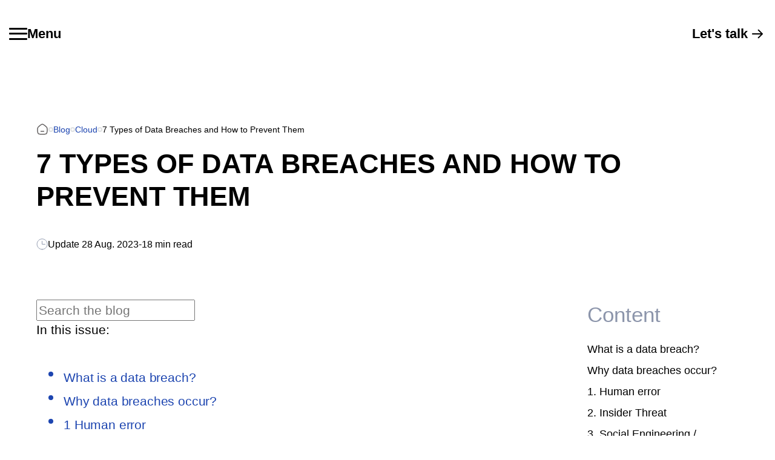

--- FILE ---
content_type: text/html; charset=UTF-8
request_url: https://theappsolutions.com/blog/cloud/types-of-data-breaches/
body_size: 18454
content:
<!doctype html>
<html lang="en-US" class="redesign">

<head>
	<meta charset="UTF-8">
	<meta name="viewport" content="width=device-width, initial-scale=1">
	<link rel="profile" href="https://gmpg.org/xfn/11">

	<link rel="preload" href="https://theappsolutions.com/wp-content/themes/appsolution_theme/fonts/GeneralSans400.woff2" as="font" type="font/woff2" crossorigin="anonymous">
<link rel="preload" href="https://theappsolutions.com/wp-content/themes/appsolution_theme/fonts/GeneralSans500.woff2" as="font" type="font/woff2" crossorigin="anonymous">
<link rel="preload" href="https://theappsolutions.com/wp-content/themes/appsolution_theme/fonts/Satoshi500.woff2" as="font" type="font/woff2" crossorigin="anonymous">
<link rel="preload" href="https://theappsolutions.com/wp-content/themes/appsolution_theme/fonts/Satoshi700.woff2" as="font" type="font/woff2" crossorigin="anonymous"><!-- Google Tag Manager -->
<script>
  (function(w, d, s, l, i) {
    w[l] = w[l] || [];
    w[l].push({
      'gtm.start': new Date().getTime(),
      event: 'gtm.js'
    });
    var f = d.getElementsByTagName(s)[0],
      j = d.createElement(s),
      dl = l != 'dataLayer' ? '&l=' + l : '';
    j.async = true;
    j.src =
      'https://www.googletagmanager.com/gtm.js?id=' + i + dl;
    f.parentNode.insertBefore(j, f);
  })(window, document, 'script', 'dataLayer', 'GTM-WGHNZCV');
</script>
<!-- End Google Tag Manager -->
  <!-- Swiper стили -->
	<link rel="preload" href="https://cdn.jsdelivr.net/npm/swiper@9/swiper-bundle.min.css" as="style" onload="this.onload=null;this.rel='stylesheet'">
	<noscript>
		<link rel="stylesheet" href="https://cdn.jsdelivr.net/npm/swiper@9/swiper-bundle.min.css">
	</noscript>

  
	<meta name='robots' content='index, follow, max-image-preview:large, max-snippet:-1, max-video-preview:-1' />
	<style>img:is([sizes="auto" i], [sizes^="auto," i]) { contain-intrinsic-size: 3000px 1500px }</style>
	
	<!-- This site is optimized with the Yoast SEO Premium plugin v21.2 (Yoast SEO v26.1.1) - https://yoast.com/wordpress/plugins/seo/ -->
	<title>How to Prevent Company Data Breach: 7 Types and Strategies</title>
	<meta name="description" content="In this article, we will explain why data breaches are happening and describe seven major types of data breaches and ways you can avoid them." />
	<link rel="canonical" href="https://theappsolutions.com/blog/cloud/types-of-data-breaches/" />
	<meta property="og:locale" content="en_US" />
	<meta property="og:type" content="article" />
	<meta property="og:title" content="7 Types of Data Breaches and How to Prevent Them" />
	<meta property="og:description" content="In this article, we will explain why data breaches are happening and describe seven major types of data breaches and ways you can avoid them." />
	<meta property="og:url" content="https://theappsolutions.com/blog/cloud/types-of-data-breaches/" />
	<meta property="og:site_name" content="The App Solutions" />
	<meta property="article:published_time" content="2023-08-28T09:26:15+00:00" />
	<meta property="article:modified_time" content="2024-11-07T23:16:20+00:00" />
	<meta property="og:image" content="https://theappsolutions.com/wp-content/uploads/2023/08/secutiry_breaches.jpg" />
	<meta property="og:image:width" content="1200" />
	<meta property="og:image:height" content="600" />
	<meta property="og:image:type" content="image/jpeg" />
	<meta name="author" content="Denys" />
	<meta name="twitter:card" content="summary_large_image" />
	<meta name="twitter:creator" content="@TheAPPSolutions" />
	<meta name="twitter:site" content="@TheAPPSolutions" />
	<meta name="twitter:label1" content="Written by" />
	<meta name="twitter:data1" content="Denys" />
	<meta name="twitter:label2" content="Est. reading time" />
	<meta name="twitter:data2" content="18 minutes" />
	<script type="application/ld+json" class="yoast-schema-graph">{"@context":"https://schema.org","@graph":[{"@type":"Article","@id":"https://theappsolutions.com/blog/cloud/types-of-data-breaches/#article","isPartOf":{"@id":"https://theappsolutions.com/blog/cloud/types-of-data-breaches/"},"author":{"name":"Denys","@id":"https://theappsolutions.com/#/schema/person/ef80a35959bf06486a29a10b4ba6958c"},"headline":"7 Types of Data Breaches and How to Prevent Them","datePublished":"2023-08-28T09:26:15+00:00","dateModified":"2024-11-07T23:16:20+00:00","mainEntityOfPage":{"@id":"https://theappsolutions.com/blog/cloud/types-of-data-breaches/"},"wordCount":3547,"publisher":{"@id":"https://theappsolutions.com/#organization"},"image":{"@id":"https://theappsolutions.com/blog/cloud/types-of-data-breaches/#primaryimage"},"thumbnailUrl":"https://theappsolutions.com/wp-content/uploads/2023/08/secutiry_breaches.jpg","articleSection":["Cloud"],"inLanguage":"en-US"},{"@type":"WebPage","@id":"https://theappsolutions.com/blog/cloud/types-of-data-breaches/","url":"https://theappsolutions.com/blog/cloud/types-of-data-breaches/","name":"How to Prevent Company Data Breach: 7 Types and Strategies","isPartOf":{"@id":"https://theappsolutions.com/#website"},"primaryImageOfPage":{"@id":"https://theappsolutions.com/blog/cloud/types-of-data-breaches/#primaryimage"},"image":{"@id":"https://theappsolutions.com/blog/cloud/types-of-data-breaches/#primaryimage"},"thumbnailUrl":"https://theappsolutions.com/wp-content/uploads/2023/08/secutiry_breaches.jpg","datePublished":"2023-08-28T09:26:15+00:00","dateModified":"2024-11-07T23:16:20+00:00","description":"In this article, we will explain why data breaches are happening and describe seven major types of data breaches and ways you can avoid them.","breadcrumb":{"@id":"https://theappsolutions.com/blog/cloud/types-of-data-breaches/#breadcrumb"},"inLanguage":"en-US","potentialAction":[{"@type":"ReadAction","target":["https://theappsolutions.com/blog/cloud/types-of-data-breaches/"]}]},{"@type":"ImageObject","inLanguage":"en-US","@id":"https://theappsolutions.com/blog/cloud/types-of-data-breaches/#primaryimage","url":"https://theappsolutions.com/wp-content/uploads/2023/08/secutiry_breaches.jpg","contentUrl":"https://theappsolutions.com/wp-content/uploads/2023/08/secutiry_breaches.jpg","width":1200,"height":600},{"@type":"BreadcrumbList","@id":"https://theappsolutions.com/blog/cloud/types-of-data-breaches/#breadcrumb","itemListElement":[{"@type":"ListItem","position":1,"name":"Home","item":"https://theappsolutions.com/"},{"@type":"ListItem","position":2,"name":"Blog","item":"https://theappsolutions.com/blog/"},{"@type":"ListItem","position":3,"name":"7 Types of Data Breaches and How to Prevent Them"}]},{"@type":"WebSite","@id":"https://theappsolutions.com/#website","url":"https://theappsolutions.com/","name":"Best Web & Mobile App Developers Company | The APP Solutions","description":"Custom Solutions for Your Business","publisher":{"@id":"https://theappsolutions.com/#organization"},"alternateName":"The APP Solutions","potentialAction":[{"@type":"SearchAction","target":{"@type":"EntryPoint","urlTemplate":"https://theappsolutions.com/?s={search_term_string}"},"query-input":{"@type":"PropertyValueSpecification","valueRequired":true,"valueName":"search_term_string"}}],"inLanguage":"en-US"},{"@type":"Organization","@id":"https://theappsolutions.com/#organization","name":"Best Web & Mobile App Developers Company | The APP Solutions","alternateName":"The APP Solutions","url":"https://theappsolutions.com/","logo":{"@type":"ImageObject","inLanguage":"en-US","@id":"https://theappsolutions.com/#/schema/logo/image/","url":"https://theappsolutions.com/wp-content/uploads/2023/05/main-logo.svg","contentUrl":"https://theappsolutions.com/wp-content/uploads/2023/05/main-logo.svg","width":143,"height":49,"caption":"Best Web & Mobile App Developers Company | The APP Solutions"},"image":{"@id":"https://theappsolutions.com/#/schema/logo/image/"},"sameAs":["https://x.com/TheAPPSolutions","https://www.linkedin.com/company/theappsolutions/","https://www.behance.net/TheAPPsolutions","https://dribbble.com/theappsolution"],"publishingPrinciples":"https://theappsolutions.com/privacy-policy/"},{"@type":"Person","@id":"https://theappsolutions.com/#/schema/person/ef80a35959bf06486a29a10b4ba6958c","name":"Denys","image":{"@type":"ImageObject","inLanguage":"en-US","@id":"https://theappsolutions.com/#/schema/person/image/","url":"https://theappsolutions.com/wp-content/uploads/2023/09/cropped-logo-96x96.png","contentUrl":"https://theappsolutions.com/wp-content/uploads/2023/09/cropped-logo-96x96.png","caption":"Denys"},"sameAs":["http://theappsolutions.com"],"url":"https://theappsolutions.com/blog/author/dvetriak/"}]}</script>
	<!-- / Yoast SEO Premium plugin. -->


<link rel='dns-prefetch' href='//cdn.jsdelivr.net' />
<link rel='dns-prefetch' href='//cdnjs.cloudflare.com' />
<style id='classic-theme-styles-inline-css'>
/*! This file is auto-generated */
.wp-block-button__link{color:#fff;background-color:#32373c;border-radius:9999px;box-shadow:none;text-decoration:none;padding:calc(.667em + 2px) calc(1.333em + 2px);font-size:1.125em}.wp-block-file__button{background:#32373c;color:#fff;text-decoration:none}
</style>
<style id='safe-svg-svg-icon-style-inline-css'>
.safe-svg-cover{text-align:center}.safe-svg-cover .safe-svg-inside{display:inline-block;max-width:100%}.safe-svg-cover svg{fill:currentColor;height:100%;max-height:100%;max-width:100%;width:100%}

</style>
<style id='global-styles-inline-css'>
:root{--wp--preset--aspect-ratio--square: 1;--wp--preset--aspect-ratio--4-3: 4/3;--wp--preset--aspect-ratio--3-4: 3/4;--wp--preset--aspect-ratio--3-2: 3/2;--wp--preset--aspect-ratio--2-3: 2/3;--wp--preset--aspect-ratio--16-9: 16/9;--wp--preset--aspect-ratio--9-16: 9/16;--wp--preset--color--black: #000000;--wp--preset--color--cyan-bluish-gray: #abb8c3;--wp--preset--color--white: #ffffff;--wp--preset--color--pale-pink: #f78da7;--wp--preset--color--vivid-red: #cf2e2e;--wp--preset--color--luminous-vivid-orange: #ff6900;--wp--preset--color--luminous-vivid-amber: #fcb900;--wp--preset--color--light-green-cyan: #7bdcb5;--wp--preset--color--vivid-green-cyan: #00d084;--wp--preset--color--pale-cyan-blue: #8ed1fc;--wp--preset--color--vivid-cyan-blue: #0693e3;--wp--preset--color--vivid-purple: #9b51e0;--wp--preset--gradient--vivid-cyan-blue-to-vivid-purple: linear-gradient(135deg,rgba(6,147,227,1) 0%,rgb(155,81,224) 100%);--wp--preset--gradient--light-green-cyan-to-vivid-green-cyan: linear-gradient(135deg,rgb(122,220,180) 0%,rgb(0,208,130) 100%);--wp--preset--gradient--luminous-vivid-amber-to-luminous-vivid-orange: linear-gradient(135deg,rgba(252,185,0,1) 0%,rgba(255,105,0,1) 100%);--wp--preset--gradient--luminous-vivid-orange-to-vivid-red: linear-gradient(135deg,rgba(255,105,0,1) 0%,rgb(207,46,46) 100%);--wp--preset--gradient--very-light-gray-to-cyan-bluish-gray: linear-gradient(135deg,rgb(238,238,238) 0%,rgb(169,184,195) 100%);--wp--preset--gradient--cool-to-warm-spectrum: linear-gradient(135deg,rgb(74,234,220) 0%,rgb(151,120,209) 20%,rgb(207,42,186) 40%,rgb(238,44,130) 60%,rgb(251,105,98) 80%,rgb(254,248,76) 100%);--wp--preset--gradient--blush-light-purple: linear-gradient(135deg,rgb(255,206,236) 0%,rgb(152,150,240) 100%);--wp--preset--gradient--blush-bordeaux: linear-gradient(135deg,rgb(254,205,165) 0%,rgb(254,45,45) 50%,rgb(107,0,62) 100%);--wp--preset--gradient--luminous-dusk: linear-gradient(135deg,rgb(255,203,112) 0%,rgb(199,81,192) 50%,rgb(65,88,208) 100%);--wp--preset--gradient--pale-ocean: linear-gradient(135deg,rgb(255,245,203) 0%,rgb(182,227,212) 50%,rgb(51,167,181) 100%);--wp--preset--gradient--electric-grass: linear-gradient(135deg,rgb(202,248,128) 0%,rgb(113,206,126) 100%);--wp--preset--gradient--midnight: linear-gradient(135deg,rgb(2,3,129) 0%,rgb(40,116,252) 100%);--wp--preset--font-size--small: 13px;--wp--preset--font-size--medium: 20px;--wp--preset--font-size--large: 36px;--wp--preset--font-size--x-large: 42px;--wp--preset--spacing--20: 0.44rem;--wp--preset--spacing--30: 0.67rem;--wp--preset--spacing--40: 1rem;--wp--preset--spacing--50: 1.5rem;--wp--preset--spacing--60: 2.25rem;--wp--preset--spacing--70: 3.38rem;--wp--preset--spacing--80: 5.06rem;--wp--preset--shadow--natural: 6px 6px 9px rgba(0, 0, 0, 0.2);--wp--preset--shadow--deep: 12px 12px 50px rgba(0, 0, 0, 0.4);--wp--preset--shadow--sharp: 6px 6px 0px rgba(0, 0, 0, 0.2);--wp--preset--shadow--outlined: 6px 6px 0px -3px rgba(255, 255, 255, 1), 6px 6px rgba(0, 0, 0, 1);--wp--preset--shadow--crisp: 6px 6px 0px rgba(0, 0, 0, 1);}:where(.is-layout-flex){gap: 0.5em;}:where(.is-layout-grid){gap: 0.5em;}body .is-layout-flex{display: flex;}.is-layout-flex{flex-wrap: wrap;align-items: center;}.is-layout-flex > :is(*, div){margin: 0;}body .is-layout-grid{display: grid;}.is-layout-grid > :is(*, div){margin: 0;}:where(.wp-block-columns.is-layout-flex){gap: 2em;}:where(.wp-block-columns.is-layout-grid){gap: 2em;}:where(.wp-block-post-template.is-layout-flex){gap: 1.25em;}:where(.wp-block-post-template.is-layout-grid){gap: 1.25em;}.has-black-color{color: var(--wp--preset--color--black) !important;}.has-cyan-bluish-gray-color{color: var(--wp--preset--color--cyan-bluish-gray) !important;}.has-white-color{color: var(--wp--preset--color--white) !important;}.has-pale-pink-color{color: var(--wp--preset--color--pale-pink) !important;}.has-vivid-red-color{color: var(--wp--preset--color--vivid-red) !important;}.has-luminous-vivid-orange-color{color: var(--wp--preset--color--luminous-vivid-orange) !important;}.has-luminous-vivid-amber-color{color: var(--wp--preset--color--luminous-vivid-amber) !important;}.has-light-green-cyan-color{color: var(--wp--preset--color--light-green-cyan) !important;}.has-vivid-green-cyan-color{color: var(--wp--preset--color--vivid-green-cyan) !important;}.has-pale-cyan-blue-color{color: var(--wp--preset--color--pale-cyan-blue) !important;}.has-vivid-cyan-blue-color{color: var(--wp--preset--color--vivid-cyan-blue) !important;}.has-vivid-purple-color{color: var(--wp--preset--color--vivid-purple) !important;}.has-black-background-color{background-color: var(--wp--preset--color--black) !important;}.has-cyan-bluish-gray-background-color{background-color: var(--wp--preset--color--cyan-bluish-gray) !important;}.has-white-background-color{background-color: var(--wp--preset--color--white) !important;}.has-pale-pink-background-color{background-color: var(--wp--preset--color--pale-pink) !important;}.has-vivid-red-background-color{background-color: var(--wp--preset--color--vivid-red) !important;}.has-luminous-vivid-orange-background-color{background-color: var(--wp--preset--color--luminous-vivid-orange) !important;}.has-luminous-vivid-amber-background-color{background-color: var(--wp--preset--color--luminous-vivid-amber) !important;}.has-light-green-cyan-background-color{background-color: var(--wp--preset--color--light-green-cyan) !important;}.has-vivid-green-cyan-background-color{background-color: var(--wp--preset--color--vivid-green-cyan) !important;}.has-pale-cyan-blue-background-color{background-color: var(--wp--preset--color--pale-cyan-blue) !important;}.has-vivid-cyan-blue-background-color{background-color: var(--wp--preset--color--vivid-cyan-blue) !important;}.has-vivid-purple-background-color{background-color: var(--wp--preset--color--vivid-purple) !important;}.has-black-border-color{border-color: var(--wp--preset--color--black) !important;}.has-cyan-bluish-gray-border-color{border-color: var(--wp--preset--color--cyan-bluish-gray) !important;}.has-white-border-color{border-color: var(--wp--preset--color--white) !important;}.has-pale-pink-border-color{border-color: var(--wp--preset--color--pale-pink) !important;}.has-vivid-red-border-color{border-color: var(--wp--preset--color--vivid-red) !important;}.has-luminous-vivid-orange-border-color{border-color: var(--wp--preset--color--luminous-vivid-orange) !important;}.has-luminous-vivid-amber-border-color{border-color: var(--wp--preset--color--luminous-vivid-amber) !important;}.has-light-green-cyan-border-color{border-color: var(--wp--preset--color--light-green-cyan) !important;}.has-vivid-green-cyan-border-color{border-color: var(--wp--preset--color--vivid-green-cyan) !important;}.has-pale-cyan-blue-border-color{border-color: var(--wp--preset--color--pale-cyan-blue) !important;}.has-vivid-cyan-blue-border-color{border-color: var(--wp--preset--color--vivid-cyan-blue) !important;}.has-vivid-purple-border-color{border-color: var(--wp--preset--color--vivid-purple) !important;}.has-vivid-cyan-blue-to-vivid-purple-gradient-background{background: var(--wp--preset--gradient--vivid-cyan-blue-to-vivid-purple) !important;}.has-light-green-cyan-to-vivid-green-cyan-gradient-background{background: var(--wp--preset--gradient--light-green-cyan-to-vivid-green-cyan) !important;}.has-luminous-vivid-amber-to-luminous-vivid-orange-gradient-background{background: var(--wp--preset--gradient--luminous-vivid-amber-to-luminous-vivid-orange) !important;}.has-luminous-vivid-orange-to-vivid-red-gradient-background{background: var(--wp--preset--gradient--luminous-vivid-orange-to-vivid-red) !important;}.has-very-light-gray-to-cyan-bluish-gray-gradient-background{background: var(--wp--preset--gradient--very-light-gray-to-cyan-bluish-gray) !important;}.has-cool-to-warm-spectrum-gradient-background{background: var(--wp--preset--gradient--cool-to-warm-spectrum) !important;}.has-blush-light-purple-gradient-background{background: var(--wp--preset--gradient--blush-light-purple) !important;}.has-blush-bordeaux-gradient-background{background: var(--wp--preset--gradient--blush-bordeaux) !important;}.has-luminous-dusk-gradient-background{background: var(--wp--preset--gradient--luminous-dusk) !important;}.has-pale-ocean-gradient-background{background: var(--wp--preset--gradient--pale-ocean) !important;}.has-electric-grass-gradient-background{background: var(--wp--preset--gradient--electric-grass) !important;}.has-midnight-gradient-background{background: var(--wp--preset--gradient--midnight) !important;}.has-small-font-size{font-size: var(--wp--preset--font-size--small) !important;}.has-medium-font-size{font-size: var(--wp--preset--font-size--medium) !important;}.has-large-font-size{font-size: var(--wp--preset--font-size--large) !important;}.has-x-large-font-size{font-size: var(--wp--preset--font-size--x-large) !important;}
:where(.wp-block-post-template.is-layout-flex){gap: 1.25em;}:where(.wp-block-post-template.is-layout-grid){gap: 1.25em;}
:where(.wp-block-columns.is-layout-flex){gap: 2em;}:where(.wp-block-columns.is-layout-grid){gap: 2em;}
:root :where(.wp-block-pullquote){font-size: 1.5em;line-height: 1.6;}
</style>
<!-- <link rel='stylesheet' id='contact-form-7-css' href='https://theappsolutions.com/wp-content/plugins/contact-form-7/includes/css/styles.css?ver=6.1.1' media='all' /> -->
<!-- <link rel='stylesheet' id='main-css-css' href='https://theappsolutions.com/wp-content/themes/appsolution_theme/css/style.min.css?ver=20251122082030' media='all' /> -->
<!-- <link rel='stylesheet' id='post-css-css' href='https://theappsolutions.com/wp-content/themes/appsolution_theme/css/page-post.min.css?ver=20251122082030' media='all' /> -->
<!-- <link rel='stylesheet' id='custom-theme-style-css' href='https://theappsolutions.com/wp-content/themes/appsolution_theme/style.css?ver=1.0.0' media='all' /> -->
<script src='//theappsolutions.com/wp-content/cache/wpfc-minified/eivm5p2x/6etwc.js' type="text/javascript"></script>
<!-- <script src="https://theappsolutions.com/wp-includes/js/jquery/jquery.min.js?ver=3.7.1" id="jquery-core-js"></script> -->
<!-- <script src="https://theappsolutions.com/wp-includes/js/jquery/jquery-migrate.min.js?ver=3.4.1" id="jquery-migrate-js"></script> -->
<link rel="icon" href="https://theappsolutions.com/wp-content/uploads/2023/05/Group-1321314178.svg" sizes="32x32" />
<link rel="icon" href="https://theappsolutions.com/wp-content/uploads/2023/05/Group-1321314178.svg" sizes="192x192" />
<link rel="apple-touch-icon" href="https://theappsolutions.com/wp-content/uploads/2023/05/Group-1321314178.svg" />
<meta name="msapplication-TileImage" content="https://theappsolutions.com/wp-content/uploads/2023/05/Group-1321314178.svg" />
</head>

<body class="wp-singular post-template-default single single-post postid-845 single-format-standard wp-custom-logo wp-theme-appsolution_theme">
  <header id="header" class="header header-new">
    <div class="header__overlay"></div>
    <div class="container">
      <div class="header__wrap">
        <div class="header__burger" id="headerBurgerMenu">
					<div class="header__burger-logo">
						<span></span>
						<span></span>
						<span></span>
					</div>

					<div class="header__burger-text">Menu</div>
				</div>

                  <ul id="headerMenu" class="header__menu">
            <li id="menu-item-7184" class="menu-item menu-item-type-custom menu-item-object-custom menu-item-7184"><a href="/solutions-we-offer/" data-wpel-link="internal">Solutions we offer</a></li>
<li id="menu-item-7185" class="menu-item menu-item-type-custom menu-item-object-custom menu-item-7185"><a href="/services-we-provide/" data-wpel-link="internal">Services we provide</a></li>
<li id="menu-item-7186" class="menu-item menu-item-type-custom menu-item-object-custom menu-item-7186"><a href="/blog/case-studies/" data-wpel-link="internal">Case Studies</a></li>
<li id="menu-item-7187" class="menu-item menu-item-type-custom menu-item-object-custom menu-item-7187"><a href="/career/" data-wpel-link="internal">Careers</a></li>
<li id="menu-item-7188" class="menu-item menu-item-type-custom menu-item-object-custom menu-item-7188"><a href="/blog/" data-wpel-link="internal">Blog</a></li>
<li id="menu-item-7189" class="menu-item menu-item-type-custom menu-item-object-custom menu-item-7189"><a href="/about-us/" data-wpel-link="internal">Who we are and why we are</a></li>
          </ul>
        
        <a href="https://theappsolutions.com" class="header__logo" data-wpel-link="internal">
          <img 
            src="https://theappsolutions.com/wp-content/themes/appsolution_theme/images/dist/loader.gif"
            data-src="https://theappsolutions.com/wp-content/themes/appsolution_theme/images/dist/header/logo.webp"
            class="lazy"
            alt=""
						width="108"
						height="78"
          >
        </a>

        <a href="https://theappsolutions.com/#contactUs" class="header__contact btn--arrow" data-wpel-link="internal">Let's talk</a>
      </div>
    </div>
  </header>  

  <main id="page" class="main">
<section class="top-screen">
  <div class="container">
    
<div class="top-screen__breadcrumbs" itemscope itemtype="https://schema.org/BreadcrumbList">
    <a href="https://theappsolutions.com" class="breadcrumbs__link" itemprop="itemListElement" itemscope="" itemtype="https://schema.org/ListItem" data-wpel-link="internal">
        <span itemprop="name">
            <svg width="20" height="21" viewBox="0 0 20 21" fill="none" xmlns="http://www.w3.org/2000/svg">
                <path fill-rule="evenodd" clip-rule="evenodd" d="M2 11.9275C2 7.235 2.51167 7.5625 5.26583 5.00833C6.47083 4.03833 8.34583 2.16666 9.965 2.16666C11.5833 2.16666 13.4958 4.02916 14.7117 5.00833C17.4658 7.5625 17.9767 7.235 17.9767 11.9275C17.9767 18.8333 16.3442 18.8333 9.98833 18.8333C3.6325 18.8333 2 18.8333 2 11.9275Z" stroke="#646161" stroke-width="1.5" stroke-linecap="round" stroke-linejoin="round"/>
                <path d="M7.56549 13.946H12.4113" stroke="#646161" stroke-width="1.5" stroke-linecap="round" stroke-linejoin="round"/>
            </svg>
            TheAppSolution
        </span>
        <meta itemprop="item" content="https://theappsolutions.com" />
        <meta itemprop="position" content="1" />
    </a>
    <div class="breadcrumbs-circle"></div>

    <a href="https://theappsolutions.com/blog/" class="breadcrumbs__link" itemprop="itemListElement" itemscope="" itemtype="https://schema.org/ListItem" data-wpel-link="internal">
        <span itemprop="name">Blog</span>
        <meta itemprop="item" content="https://theappsolutions.com/blog/" />
        <meta itemprop="position" content="2" />
    </a>
    <div class="breadcrumbs-circle"></div>

    <a href="https://theappsolutions.com/blog/cloud/" class="breadcrumbs__link" itemprop="itemListElement" itemscope="" itemtype="https://schema.org/ListItem" data-wpel-link="internal">
        <span itemprop="name">Cloud</span>
        <meta itemprop="item" content="https://theappsolutions.com/blog/cloud/" />
        <meta itemprop="position" content="3" />
    </a>
    <div class="breadcrumbs-circle"></div>

    <div class="breadcrumbs__item" itemprop="itemListElement" itemscope itemtype="https://schema.org/ListItem">
        <span itemprop="name">7 Types of Data Breaches and How to Prevent Them</span>
        <meta itemprop="position" content="4" />
    </div>
</div>
    <h1 class="top-screen__title section-title--main">7 Types of Data Breaches and How to Prevent Them</h1>

    <div class="top-screen__meta">
      <div class="top-screen__meta-icon"></div>
      <div class="top-screen__date">
        <span>Update</span> 28 Aug. 2023      </div>
      -
      <div class="top-screen__reading-time">
        18 min read
      </div>
    </div>
  </div>
</section><section class="post-inner" id="postInner">
  <div class="container">
    <div class="post-inner__wrap">
      <div class="post-inner--left">
        <div class="content">
  
<div class="blog--search"><form class="search-form" action="/blog/search/" method="post"><input name="search_text" type="text" placeholder="Search the blog" data-path="/blog/" /><i class="blog--search__icon"></i></form></div>


<div class="blog--table-of-contents">  <div class="blog--right-side__title">In this issue:</div>  <ul>  <li><a href="#contents_0">What is a data breach?</a></li>  <li><a href="#contents_1">Why data breaches occur?</a></li>  <li class="content_h3"><a href="#contents_2">1 Human error</a></li>  <li class="content_h3"><a href="#contents_3">2 Insider Threat</a></li>  <li class="content_h3"><a href="#contents_4">3 Social Engineering / Phishing</a></li>  <li class="content_h3"><a href="#contents_5">4 Physical action</a></li>  <li class="content_h3"><a href="#contents_6">5 Privilege Misuse Data Breach</a></li>  <li><a href="#contents_7">Types of Data Breaches</a></li>  <li><a href="#contents_15">Conclusion</a></li>  </ul>  </div>


<p>&nbsp;These days data breaches are as common as natural events like rain and snow. Every week you hear a story about it. The result is all the same &#8211; databases hacked and exposed.&nbsp;</p>


<p><span style="font-weight: 400;">The consequences of </span><span style="font-weight: 400;">company </span><span style="font-weight: 400;">data breach</span><span style="font-weight: 400;">es</span><span style="font-weight: 400;"> are pretty dire.</span></p>


					<ul class="wp-block-list">
					<li>Sometimes it is the company&rsquo;s reputation that suffers.&nbsp;</li><li>Other times, the breach results in product shut down, as happened with Google+ when the news broke that there were some critical security issues.</li>
					</ul>
					

<p>Oddly enough, until very recently, companies weren&rsquo;t taking the threat of data breaches seriously. Awareness of the real danger of data breaches started to grow after the frequency of data breach events began to grow exponentially.</p>


<p><span style="font-weight: 400;">In this article, we will explain:&nbsp;</span></p>


					<ul class="wp-block-list">
					<li><span style="font-weight: 400;">Why data breaches are happening?&nbsp;</span></li><li><span style="font-weight: 400;">What are the seven major types of data leaks?&nbsp;</span></li><li><span style="font-weight: 400;">How to avoid data breaches?&nbsp;</span></li>
					</ul>
					

<h2 class="wp-block-heading">What is a data breach?<a id="contents_0" href="" data-wpel-link="internal"></a></h2>


<p>A data breach is an abnormal event caused by a variety of factors connected by one common factor &#8211; inherent flaws of the security system that can be exploited.</p>


<p>The standard definition of a data breach is &ldquo;a security event in which data intended for internal use is for some reason available for unauthorized access.&rdquo;&nbsp;</p>


<p>The nature of the so-called &ldquo;internal data&rdquo; may vary, but it is always something related to business operation. It might be:</p>


					<ul class="wp-block-list">
					<li>Customer or employee personal data (for example, name, address, social security number, other identifiable data)</li><li>Payment or credit information (for example, in-app payments)</li><li>Access data (login, password, et al.)&nbsp;</li><li>Corporate information (any internal documentation regarding projects or estimates, workflow process, status reports, audits, performance reviews, any financial or legal information, etc.)</li><li>Communication logs.</li>
					</ul>
					

<h2 class="wp-block-heading">Why data breaches occur?<a id="contents_1" href="" data-wpel-link="internal"></a></h2>


<p>There are five <span style="font-weight: 400;">most common causes of data breaches.</span> Let&#8217;s look at them one by one:</p>


<h3 class="wp-block-heading">1. Human error<a id="contents_2" href="" data-wpel-link="internal"></a></h3>


<p>Believe it or not, human error and oversight are usually among the main reasons why data breaches happen.&nbsp;</p>


<p>Here&#8217;s why.&nbsp;</p>


<p>The imposing nature of the corporate structure provides a false sense of security and instills confidence that nothing bad is going to happen inside of it.&nbsp;</p>


<p>This detail paves the way for some slight carelessness in employee behavior. Technically, human error is an unintentional misconfiguration of document access. It may refer to:&nbsp;</p>


					<ul class="wp-block-list">
					<li>general storage accessibility (for example, private data being publicly available)&nbsp;</li><li>the accessibility of specific documents (for example, sending data to the wrong person by accident).</li>
					</ul>
					

<h3 class="wp-block-heading">2. Insider Threat<a id="contents_3" href="" data-wpel-link="internal"></a></h3>


<p>In this case, you have an employee with an agenda who intentionally breaches confidential and otherwise sensitive data.&nbsp;</p>


<p>Why does it happen?&nbsp;</p>


<p>Disgruntled employees are one of the reasons. One worker may feel wronged about his treatment and position in the company and this may lead to leaking information to the public or competition.&nbsp;</p>


<p>Then there is corporate spying. The competition may convince one of the employees to disclose insider information for some benefits.&nbsp;</p>


<p>In both cases, it is important to identify the source of<span style="font-weight: 400;">&nbsp;</span><span style="font-weight: 400;">data</span><span style="font-weight: 400;"> leak</span><span style="font-weight: 400;">s</span> (more on that later on).&nbsp;&nbsp;</p>


<h3 class="wp-block-heading">3. Social Engineering / Phishing<a id="contents_4" href="" data-wpel-link="internal"></a></h3>


<p>Social engineering is probably the gentleman&#8217;s way <span style="font-weight: 400;">of doing </span><span style="font-weight: 400;">company </span><span style="font-weight: 400;">data breaches</span>.&nbsp;</p>


<p>This is when a criminal, who pretends to be an authorized person gains access to data or other sensitive information by duping the victim.&nbsp;</p>


<p>Old-fashioned SE is when a criminal poses as somebody else and exploits the trust of the victim, as when Kevin Mitnick accessed the source code of the Motorola mobile phone by simply asking for it.&nbsp;</p>


<p>Social engineering in electronic communication is known as phishing.&nbsp;</p>


<p>In this case, the perpetrator imitates trustworthy credentials (the style of the letter, email address, logos, corporate jargon, etc.) to gain access to the information. Phishing is usually accompanied by malware injections to gain further access to the company&#8217;s assets (more on phishing later on.)</p>


<h3 class="wp-block-heading">4. Physical action<a id="contents_5" href="" data-wpel-link="internal"></a></h3>


<p>Physical action data breach (aka &#8220;old school data breach&#8221;) &#8211; when the papers or device (laptop, smartphone, tablet, etc.) with access to sensitive information is stolen.&nbsp;</p>


<p>Since companies encourage employee omnipresence and work on the go, this is a severe threat. How does it happen? A combination of sleight of hand and employee inattentiveness.&nbsp;</p>


<p>However, due to increased security practices, and multi-factor authentication, the threat of stolen devices has significantly decreased.&nbsp;</p>


<h3 class="wp-block-heading">5. Privilege Misuse Data Breach<a id="contents_6" href="" data-wpel-link="internal"></a></h3>


<p>What is data privilege misuse? It is the use of sensitive data for purposes beyond the original corporate intent (like subscribing a corporate email list to a personal newsletter or changing the documents without following the procedure).&nbsp;</p>


<p>Improper use of information is one of the most common ways corporate data breaches occur. The difference between privilege misuse and human error is the intention. However, privilege misuse is not always due to malicious intent. Sometimes the cause is inadequate access management and misconfigured storage settings.&nbsp;</p>


<p>Privilege misuse results in various forms of data mishandling &#8211; like copying, sharing, and accessing data by unauthorized personnel. Ultimately, this may lead to a data leak to the public or a black market.&nbsp;</p>


<h2 class="wp-block-heading">How to Prevent Data Breaches? Solutions for 7 types of Breaches<a id="contents_7" href="" data-wpel-link="internal"></a></h2>


<p><span style="font-weight: 400;">In this section, we will describe the 7&nbsp;most&nbsp;common types of&nbsp;data breaches and explain the most effective methods of preventing&nbsp;cyber breaches.</span></p>


<h3 class="wp-block-heading">1.&nbsp; Spyware malware<a id="contents_8" href="" data-wpel-link="internal"></a></h3>


<p>Spyware is a type of malicious software application designed to gather information from the system in a sneaky way. In a nutshell, spyware is keeping logs on user activity. This type of information includes:&nbsp;</p>


					<ul class="wp-block-list">
					<li>Input information &#8211; access credentials like logins and passwords. This type of spyware is also known as keyloggers.</li><li>Data manipulation of all sorts (working on documents, screening analytics, etc.)&nbsp;</li><li>In addition, this can be used to capture an employee&rsquo;s communication.&nbsp;</li><li>Also, spyware can monitor video and audio input (specific for communication applications). Skype was known to have this vulnerability a couple of years ago.&nbsp;</li><li>Files opened &#8211; to analyze the structure of the information and understand specific business processes;&nbsp;</li>
					</ul>
					

<p>How does it happen?</p>


<p>The most common way of getting a piece of spyware is by unknowingly downloading a software program with a bit of spyware bundled with it. Also, spyware can be automatically uploaded through a pop-up window or redirect sequence. In a way, tracking cookies and pixels are similar to the spyware that acts almost in broad daylight. However, actual spyware is much more penetrative and damaging.</p>


<p>Usually, spyware is used in the initial stages of a hacking attack to gain necessary intelligence. In addition to that, spyware is one of the tools used for corporate spying.</p>


<p>An excellent example of a spyware attack is the WhatsApp messenger <a href="https://www.theguardian.com/technology/2019/may/14/whatsapp-spyware-vulnerability-targeted-lawyer-says-attempt-was-desperate" data-wpel-link="external" target="_blank" rel="nofollow external noopener noreferrer">incident</a>.&nbsp; In May 2019, Pegasus spyware attacked WhatsApp. As a result, the malware had access to user&rsquo;s ID information, calls, texts, camera, and microphone.&nbsp;</p>


<p>How to fight spyware?&nbsp;</p>


					<ul class="wp-block-list">
					<li>Two-factor authentication to prevent straight-up account compromise;</li><li>Keep login history with details regarding IP, time, and device ID to identify and neutralize the source of unauthorized access;</li><li>Limit the list of authorized devices;</li><li>Install anti-malware software to monitor the system;&nbsp;</li>
					</ul>
					

<h3 class="wp-block-heading">2. Ransomware<a id="contents_9" href="" data-wpel-link="internal"></a></h3>


<p>Ransomware is a type of malware used to encrypt data and hold it for ransom in exchange for the decryption key. The ransom is usually paid in cryptocurrency because it is harder to trace.&nbsp;</p>


<p>Ransomware is a no-brainer hacking option &#8211; its goal is to profit from the user&rsquo;s need to regain access to the sensitive data. Since modern cryptography is hard to break with brute force, in the majority of cases, victims have to comply.</p>


<p>Usually, ransomware is spread by phishing emails with suspicious attachments or links. It can proceed due to careless clicking. Ransomware is also distributed through so-called drive-by downloads when a piece of malware is bundled with the software application or automatically uploaded by visiting an infected webpage.</p>


<p>For years, ransomware attacks were happening to individual users. Recently, ransomware attacks became frequent on larger structures.&nbsp;</p>


<p>In March and May of 2019, ransomware virus, RobbinHood, <a href="https://www.npr.org/2019/05/21/725118702/ransomware-cyberattacks-on-baltimore-put-city-services-offline" data-wpel-link="external" target="_blank" rel="nofollow external noopener noreferrer">attacked</a> the government computer systems of Atlanta and Baltimore. It encrypted some of the cities databases and virtually paralyzed some aspects of the infrastructure.&nbsp;</p>


<p>The cities governments were forced to pay the ransom to regain control over their systems. As it turned out, a combination of the following factors made the breach and subsequent ransomware attack possible:</p>


					<ul class="wp-block-list">
					<li>lack of cybersecurity awareness of the personnel;&nbsp;</li><li>outdated anti-malware software;&nbsp;</li><li>general carelessness regarding web surfing.</li>
					</ul>
					

<p>How to avoid getting ransomware?</p>


					<ul class="wp-block-list">
					<li>Use anti-malware software and keep it regularly updated.</li><li>Make a white list of allowed file extensions and exclude everything else.</li><li>Keep data backups in case of emergencies like ransomware infections. This detail will keep the damage to a minimum.</li><li>Set up a schedule for updating restoration points.</li><li>Segment network access and provide it with different entry credentials to limit the spread of malware.&nbsp;</li>
					</ul>
					

<h3 class="wp-block-heading">3. SQL Injection<a id="contents_10" href="" data-wpel-link="internal"></a></h3>


<p>These days, SQL injection is probably one of the most dangerous types of malware. It aims for data-driven applications. The use of such tools in business operations makes SQL injection a legitimate threat to a company&rsquo;s assets. Data analytics, machine learning datasets, knowledge base &#8211; all can be in danger.</p>


<p>SQL is one of the oldest <a href="/blog/development/programming-languages/" data-wpel-link="internal">programming languages</a>. Its field is data management in relational databases (i.e., the ones with data that relates to certain factors, like user IDs, prices for products, time-series data, etc.). These are the majority of databases.&nbsp;</p>


<p>It is still in use because of its versatility and simplicity. These very same factors exploited by cybercriminals. The SQL injection is used to perform malicious SQL operations in the database and extract valuable information.</p>


<p>Here&rsquo;s how it works:</p>


					<ul class="wp-block-list">
					<li>To begin with, there is a flaw in the security of the page, and exploit. Usually, it is when the page involves a user&rsquo;s direct input into the SQL query. The perpetrator identifies it and creates his input query known as the malicious payload.</li><li>Due to the simplicity of the system, this type of command is executed in the database.</li><li>With the help of the malicious payload, a hacker can access all sorts of data ranging from user credentials to targeting data. In more sophisticated cases, it is possible to gain an administrator-level of control over the server and run roughshod over it.&nbsp;</li><li>In addition to this, a hacker can alter and delete data, which is a piece of awful news when it comes to financial and legal information.</li>
					</ul>
					

<p>One of the most infamous incidents of SQL injections, that led to a massive data breach, is the <a href="https://www.theregister.co.uk/2012/06/21/linkedin_class_action_suit_password_leak/" data-wpel-link="external" target="_blank" rel="nofollow external noopener noreferrer">2012 LinkedIn incident</a>. It resulted in a <span style="font-weight: 400;">data&nbsp;</span>leak of over six million passwords.&nbsp;</p>


<p>Curiously, LinkedIn had never confirmed that the leak was caused by SQL injection despite all the facts pointing to it. The reason for this is simple. SQL injections happen because they are allowed to occur by negligence and overconfidence. They are straightforward to predict &#8211; if there is the possibility, sooner or later it will be exploited. This nuance makes SQL injection a very embarrassing type of breach.</p>


<p><span style="font-weight: 400;">How to prevent data breaches with</span>&nbsp;SQL injection? There are several ways:</p>


					<ul class="wp-block-list">
					<li>Apply the principle of least privilege (POLP) &#8211; each account has access limited to one specific function and nothing more. In the case of a web account, it may be a read-only mode for the databases with no writing or editing features by design.</li><li>Use stored procedures (aka prepared statements) to limit SQL command variables. This feature excludes the possibility of exploiting the input query.&nbsp;</li>
					</ul>
					

<h3 class="wp-block-heading">4. Unencrypted backup data breaches<a id="contents_11" href="" data-wpel-link="internal"></a></h3>


<p>Backup storage is one of the critical elements in the disaster recovery strategy. It is always a good thing to have a copy of your data just in case something terrible happens to it.&nbsp;</p>


<p>On the other hand, encryption is one of the critical requirements of modern asset management. It is a reasonable approach. If the data is encrypted, it hurts less if it leaks since it not useful in that state. And, it seems obvious to have storage and transmission channels encrypted by default.&nbsp;</p>


<p>However, backups are usually left out of the equation. Why? Because, by their nature, backups seem to be a precaution in and of themselves and thus treated as a lesser asset for the company&rsquo;s current affairs.&nbsp;</p>


<p>Add to that the aforementioned false feeling of safety behind a corporate firewall. Also, backup encryption is an additional weight on the security budget, which is often already strained. The latter is usually the reason why encrypted backups are not a persistent practice.&nbsp;</p>


<p>This is a big mistake because one party&rsquo;s carelessness is another person&rsquo;s precious discovery.&nbsp;</p>


<p>The most common problem with backups is weak authentication like a simple combo of login and password without any additional steps.&nbsp;</p>


<p><span style="font-weight: 400;">How to prevent data breaches due to unencrypted backups? There are several ways</span>:</p>


					<ul class="wp-block-list">
					<li>Encrypt your backups with specialized software</li><li>Keep the backup storages to the same security standard as main servers (i.e., internal network-only type of access with two-factor authentication by default)</li>
					</ul>
					

<p>The most egregious example of a data breach via unencrypted backup happened in 2018. The Spanish survey software company <a href="https://www.bankinfosecurity.com/typeform-breach-unencrypted-backup-pilfered-a-11154" data-wpel-link="external" target="_blank" rel="nofollow external noopener noreferrer">Typeform </a>had experienced a massive data breach due to unencrypted backups being exposed and downloaded by cybercriminals. Numerous companies and even government organizations were using the service. That made surveys a rather diverse source of sensitive information, including person-identifying data and payment-related information.&nbsp;</p>


<p>The breach had severe repercussions for the company. In addition to being forced to apologize to the customers, Typeform started losing their clients. Many of the companies had decided to opt-out of the service. Don&rsquo;t be like Typeform, encrypt your backups.</p>



<div class="cta-gt blue">
    <p class="cta-gt__text">Download Free E-book with DevOps Checklist </p>
    <a class="cta-gt__text" href="https://share.hsforms.com/1CdBDBgkgRGufwWyAfQ3iWwxhuf" target="_blank" style="" data-wpel-link="external" rel="nofollow external noopener noreferrer">
        Download Now    </a>
</div>

<h3 class="wp-block-heading">5. API Breaches due to unrestricted calls&nbsp;<a id="contents_12" href="" data-wpel-link="internal"></a></h3>


<p>In some ways, API is almost like Pandora&rsquo;s box. You know what it is supposed to do, but you never really know what kind of trick can be pulled off with its help. As one of the essential tools for the application operation, API is a treasure trove of information for those who know where to look.</p>


<p>That is how the whole <a href="https://www.vox.com/policy-and-politics/2018/3/23/17151916/facebook-cambridge-analytica-trump-diagram" data-wpel-link="external" target="_blank" rel="nofollow external noopener noreferrer">Cambridge Analytica debacle</a> happened with Facebook. Hackers had exploited the progressive structure of Facebook API (which provided rather deep access to user data) and turned it into a powerful tool for diverse data mining.&nbsp;</p>


<p>As a result, they managed to collect the data of more than 50 million users. Among the data gathered were such things as likes, expressed interests, location data, interpersonal relationship data, and much more.&nbsp;&nbsp;</p>


<p>What happened next? The scandal got so big, Facebook CEO Mark Zuckerberg was forced to discuss the matter at Senate hearings. In addition to that, the company received a permanent stain on their reputation and a massive user withdrawal. The subsequent investigation led to a whopping $5 billion fine by the Federal Trade Commission.&nbsp;</p>


<p>Such API breaches could have been avoided if&nbsp;it was a bit more thought-through.&nbsp;</p>


<p>How can API become a data breach risk?&nbsp;</p>


					<ul class="wp-block-list">
					<li>Anonymous access (i.e., access without authentication)&nbsp;</li><li>Lack of access monitoring (may also occur due to negligence)</li><li>Reusable tokens and passwords (frequently used in brute force attacks)</li><li>Clear-text authentication (when you can see input on the screen)</li>
					</ul>
					

<p><span style="font-weight: 400;">How to prevent data breaches and make API safe and secure? There are several ways</span>:</p>


					<ul class="wp-block-list">
					<li>Provide thorough access restriction and delimit what kind of data is accessible via API and that which is not;&nbsp;</li><li>Use rate-limiting to keep data transmission under reasonable boundaries. This feature will prevent API from being used in a data mining operation.&nbsp;</li><li>Use anomaly and fraud detection tools to identify suspicious behavior in the API to block it.&nbsp;&nbsp;</li><li>Perform audit trail to understand what kind of request is going through API&nbsp;</li><li>Clearly explain to users which types of data you are sharing with third parties via API</li>
					</ul>
					

<h3 class="wp-block-heading">6. Access Management and Misconfigured cloud storage<a id="contents_13" href="" data-wpel-link="internal"></a></h3>


<p><a href="/blog/development/cloud-security-risks/" data-wpel-link="internal">Cloud security</a> is probably the most robust field of cybersecurity as it requires a lot of auditing and constant testing of the system for all sorts of weaknesses. One of the biggest problems with cloud storage is access management due to misconfigured cloud storage settings.&nbsp;</p>


<p>Here&rsquo;s what it means:&nbsp;</p>


					<ul class="wp-block-list">
					<li>Access management in cloud infrastructure is a mess. All users in the system have certain levels of access to certain kinds of data.&nbsp;</li><li>Because there is a need to share information to enable business operation, there is a high volume of access turnaround.&nbsp;</li><li>Sometimes it goes unchecked, and unauthorized users may end up having access to sensitive data they are not supposed to have access to.&nbsp;</li>
					</ul>
					

<p>At the same time, there is a thing with cloud security settings. Maintaining databases and storage in the cloud means you need to keep an eye on the accessibility of the information. Since there is a lot of data coming in and out, it is essential to keep things strict.&nbsp;</p>


<p>Here&rsquo;s what may happen.&nbsp;</p>


					<ul class="wp-block-list">
					<li>Some of the data may end up on the public side due to oversight and inadequate default accessibility settings.&nbsp;</li><li>The data may be visible on the outside, and it is a significant exploit for cybercriminals.&nbsp;</li><li>With a little help of specialized search engine requests, one can get a lot of exciting stuff.&nbsp;</li>
					</ul>
					

<p>A good example of cloud misconfiguration is the U.S. Army&rsquo;s Intelligence and Security Command AWS server security <a href="https://www.cyberscoop.com/nsa-army-leak-red-disk-aws-upguard-chris-vickery/" data-wpel-link="external" target="_blank" rel="nofollow external noopener noreferrer">mishap</a>. A stash of classified NSA documents was publicly accessible due to an access configuration oversight. It was that simple. Upon sharing the folder, someone failed to check the accessibility status and made the thing public.</p>


					<ul class="wp-block-list">
					<li>Here&rsquo;s how to avoid this kind of data breach</li><li>Check the cloud security configurations upon setting up particular storage. Be sure it is strictly private.&nbsp;</li><li>Use access management tools to keep an eye on security configuration. There are third-party tools that can routinely check the state of security configurations and detect issues upon their occurrence.&nbsp;&nbsp;</li>
					</ul>
					

<h3 class="wp-block-heading">7. Malicious Insider Threat<a id="contents_14" href="" data-wpel-link="internal"></a></h3>


<p>Insider Threat is probably the most persistent source of data breaches. You never know what may trigger this kind of behavior. While the aforementioned types of data breaches are all about the technology, this one is about a person being nasty and acting maliciously.&nbsp;</p>


<p>Aside from human error and negligence (that leads to such types of data breaches as malware and access misconduct), there are three main types of malicious insider threat:</p>


					<ul class="wp-block-list">
					<li>Disgruntled Employees &#8211; this kind of insider threat is all about getting back at those who did the particular employee wrong. According to a study by <a href="https://blogs.gartner.com/anton-chuvakin/2016/05/09/our-understanding-insider-threats-paper-publishes/" data-wpel-link="external" target="_blank" rel="nofollow external noopener noreferrer">Gartner</a>, 29 percent of employees have stolen corporate data for personal gain after quitting. Then there is the 9% of those who just wanted to sabotage the process one last time.&nbsp;</li><li>Second streamers are much more serious trouble. These are the people who systematically disclose sensitive information for personal gain and supplementary income. According to the <a href="https://blogs.gartner.com/anton-chuvakin/2016/05/09/our-understanding-insider-threats-paper-publishes/" data-wpel-link="external" target="_blank" rel="nofollow external noopener noreferrer">Gartner </a>study, these are 62% of all insider threats. Second streamers are dangerous because they know what they are doing and they try to remain in the system for as long as possible without getting caught. In this case, data breaches occur in a slow, barely detectable manner, disguised as a casual business process.&nbsp;</li>
					</ul>
					

<p>There are several ways to avoid data breaches caused by insider threat:</p>


					<ul class="wp-block-list">
					<li>Implement strict access control over sensitive data. If there is a document to be shared with an unauthorized person &#8211; set a limit of accessibility and disable copying of the document.</li><li>Keep thorough activity logs on what is going on within a system. Set an alarm for suspicious activity like unusually large data exports and copying (like the whole contact database transfer and so on) or unauthorized access. Every cloud platform has its own logging tools. For example, here&rsquo;s how this thing works on <a href="https://cloud.google.com/compute/docs/activity-logs" data-wpel-link="external" target="_blank" rel="nofollow external noopener noreferrer">Google Cloud</a>.</li><li>Perform an audit trail to identify the source and determine the context and content of the anomalous event, and identify the source of anomalous activity. This can be handled by <a href="/blog/tips/data-loss-prevention/" data-wpel-link="internal">Data Loss Protection software</a> like McAfee DLP.</li>
					</ul>
					

<h2 class="wp-block-heading">Conclusion<a id="contents_15" href="" data-wpel-link="internal"></a></h2>


<p>In the age of big data and exponentially growing cloud services &#8211; data breach is just one aspect of everyday life. It is definitely an unfortunate thing if it happens, but as it was explained above &#8211; it is far from inevitable.&nbsp;</p>


<p>All it takes to avoid data breaches from happening is keeping a close eye on what is going on with the data and where it is going. Knowledge is half the battle won &#8211; you need to be cautious about the value of your data and the ways it can be exposed.&nbsp;</p>


<p>In this article, we have shown you exactly how to lessen the risks of data breaches and wholly avoid such events.&nbsp;</p>


<p><strong>Read also:</strong></p>


<p><a href="/blog/tips/why-data-security-and-privacy-matters/" data-wpel-link="internal">WHY DATA SECURITY AND PRIVACY MATTERS?</a></p>


<p><a href="/blog/development/secure-messenger-like-signal/" data-wpel-link="internal">HOW DO SECURE MESSENGERS LIKE WIRE AND SIGNAL MAKE MONEY?</a></p>



<div class="cta-gt blue">
    <p class="cta-gt__text">Want to improve your data security? </p>
    <a class="cta-gt__text" href="..//contact-us/" target="_blank" style="" data-wpel-link="internal">
        Write to us    </a>
</div></div>        
<div class="author">
      <div class="author__avatar">
      <a href="https://theappsolutions.com/blog/author/dvetriak/" data-wpel-link="internal">
        <img src="https://theappsolutions.com/wp-content/uploads/2023/09/cropped-logo-120x120.png" alt="Denys" width="1" height="1">
      </a>
    </div>
  
  <div class="author__info">
    <a href="https://theappsolutions.com/blog/author/dvetriak/" class="author__name" data-wpel-link="internal">Denys</a>

          <div class="author__role">Administrator</div>
      </div>
</div>                <div class="post-prev-next">
            <a href="https://theappsolutions.com/blog/development/case-study-custom-ad-fraud-detection-system/" class="previous-post-link  post-link"><div class="post-link__label">Previous post</div><div class="post-link__title"> Case Study: Custom Ad Fraud Detection System</div></a><a href="https://theappsolutions.com/blog/tips/data-loss-prevention/" class="next-post-link  post-link"><div class="post-link__label">Next post</div><div class="post-link__title"> What are Data Loss Prevention (DLP) Best Practices?</div></a>        </div>
      </div>

      <div class="post-inner--right">
        <div class="table-content">
  <div class="table-content__title">Content</div>

  <ul class="table-content__list" id="table-of-contents">
    <li class="table-content__item"><a class="table-content__link" href="#what-is-a-data-breach">What is a data breach?<a id="contents_0" href=""></a></a></li><li class="table-content__item"><a class="table-content__link" href="#why-data-breaches-occur">Why data breaches occur?<a id="contents_1" href=""></a></a></li><li class="table-content__item"><a class="table-content__link" href="#1-human-error">1. Human error<a id="contents_2" href=""></a></a></li><li class="table-content__item"><a class="table-content__link" href="#2-insider-threat">2. Insider Threat<a id="contents_3" href=""></a></a></li><li class="table-content__item"><a class="table-content__link" href="#3-social-engineering-phishing">3. Social Engineering / Phishing<a id="contents_4" href=""></a></a></li><li class="table-content__item"><a class="table-content__link" href="#4-physical-action">4. Physical action<a id="contents_5" href=""></a></a></li><li class="table-content__item"><a class="table-content__link" href="#5-privilege-misuse-data-breach">5. Privilege Misuse Data Breach<a id="contents_6" href=""></a></a></li><li class="table-content__item"><a class="table-content__link" href="#how-to-prevent-data-breaches-solutions-for-7-types-of-breaches">How to Prevent Data Breaches? Solutions for 7 types of Breaches<a id="contents_7" href=""></a></a></li><li class="table-content__item"><a class="table-content__link" href="#1-spyware-malware">1.&nbsp; Spyware malware<a id="contents_8" href=""></a></a></li><li class="table-content__item"><a class="table-content__link" href="#2-ransomware">2. Ransomware<a id="contents_9" href=""></a></a></li><li class="table-content__item"><a class="table-content__link" href="#3-sql-injection">3. SQL Injection<a id="contents_10" href=""></a></a></li><li class="table-content__item"><a class="table-content__link" href="#4-unencrypted-backup-data-breaches">4. Unencrypted backup data breaches<a id="contents_11" href=""></a></a></li><li class="table-content__item"><a class="table-content__link" href="#5-api-breaches-due-to-unrestricted-calls">5. API Breaches due to unrestricted calls&nbsp;<a id="contents_12" href=""></a></a></li><li class="table-content__item"><a class="table-content__link" href="#6-access-management-and-misconfigured-cloud-storage">6. Access Management and Misconfigured cloud storage<a id="contents_13" href=""></a></a></li><li class="table-content__item"><a class="table-content__link" href="#7-malicious-insider-threat">7. Malicious Insider Threat<a id="contents_14" href=""></a></a></li><li class="table-content__item"><a class="table-content__link" href="#conclusion">Conclusion<a id="contents_15" href=""></a></a></li>  </ul>
</div>      </div>
    </div>
  </div>
</section>
</main>


<footer class="footer">
    <div class="container">
        <div class="footer__scroll-top" id="footerScrollTop"></div>

        <a href="https://theappsolutions.com" class="footer__logo" data-wpel-link="internal">
            <img 
                src="https://theappsolutions.com/wp-content/themes/appsolution_theme/images/dist/loader.gif"
                data-src="https://theappsolutions.com/wp-content/themes/appsolution_theme/images/dist/footer/logo.webp"
                class="lazy"
                alt=""
                width="1"
                height="1"
            >
        </a>

        <ul class="footer__menu"><li id="menu-item-7196" class="menu-item menu-item-type-custom menu-item-object-custom menu-item-7196"><a href="/solutions-we-offer/" data-wpel-link="internal">Solutions we offer</a></li>
<li id="menu-item-7197" class="menu-item menu-item-type-custom menu-item-object-custom menu-item-7197"><a href="/services-we-provide/" data-wpel-link="internal">Services we provide</a></li>
<li id="menu-item-7198" class="menu-item menu-item-type-custom menu-item-object-custom menu-item-7198"><a href="/services/desktop-application-development/" data-wpel-link="internal">Desktop App Development</a></li>
<li id="menu-item-7199" class="menu-item menu-item-type-custom menu-item-object-custom menu-item-7199"><a href="/services/ongoing-support-and-maintenance/" data-wpel-link="internal">Software Maintenance and Support</a></li>
<li id="menu-item-7200" class="menu-item menu-item-type-custom menu-item-object-custom menu-item-7200"><a href="/services/mobile-cross-platform-app-development/" data-wpel-link="internal">Cross-Platform App Development</a></li>
<li id="menu-item-7201" class="menu-item menu-item-type-custom menu-item-object-custom menu-item-7201"><a href="/services/ui-ux-design/" data-wpel-link="internal">UI/UX Design</a></li>
<li id="menu-item-7202" class="menu-item menu-item-type-custom menu-item-object-custom menu-item-7202"><a href="/blog/case-studies/" data-wpel-link="internal">Case Studies</a></li>
<li id="menu-item-7203" class="menu-item menu-item-type-custom menu-item-object-custom menu-item-7203"><a href="/career/" data-wpel-link="internal">Careers</a></li>
<li id="menu-item-7204" class="menu-item menu-item-type-custom menu-item-object-custom menu-item-7204"><a href="/blog/" data-wpel-link="internal">Blog</a></li>
<li id="menu-item-7205" class="menu-item menu-item-type-custom menu-item-object-custom menu-item-7205"><a href="/about-us/" data-wpel-link="internal">Who we are and why we are</a></li>
</ul>
        <div class="footer__line"></div>

        <div class="footer--bottom">
            <div class="footer__social social">
                <div class="social__title">Follow us:</div>

                <div class="social__list">
                                            <a href="https://www.linkedin.com/company/theappsolutions/" target="_blank" class="social__link linkedin" data-wpel-link="external" rel="nofollow external noopener noreferrer">Linkedin</a>
                                            <a href="https://www.behance.net/TheAPPsolutions" target="_blank" class="social__link behance" data-wpel-link="external" rel="nofollow external noopener noreferrer">Behance</a>
                                            <a href="https://dribbble.com/theappsolution" target="_blank" class="social__link dribbble" data-wpel-link="external" rel="nofollow external noopener noreferrer">Dribbble</a>
                                            <a href="https://twitter.com/i/flow/login?redirect_after_login=%2FTheAPPSolutions" target="_blank" class="social__link x" data-wpel-link="external" rel="nofollow external noopener noreferrer">X</a>
                                    </div>
            </div>

            <div class="footer__certification certification">
                <div class="certification__title">Certifications:</div>

                <picture class="certification__logo">
                    <source 
                        data-srcset="https://theappsolutions.com/wp-content/themes/appsolution_theme/images/dist/footer/cert-logos-mob.svg"
                        media="(max-width: 767px)">
                    <source 
                        data-srcset="https://theappsolutions.com/wp-content/themes/appsolution_theme/images/dist/footer/cert-logos.svg">
                    <img 
                        alt=""
                        class="lazy"
                        width="1"
                        height="1"
                        data-src="https://theappsolutions.com/wp-content/themes/appsolution_theme/images/dist/loader.gif">
                </picture>
            </div>

            <div class="footer__contact">
                <div class="contact__title">Contacts:</div>

                <div class="contact__list">
                    <a href="/cdn-cgi/l/email-protection#dba8bab7bea89bafb3bebaababa8b4b7aeafb2b4b5a8f5b8b4b6" class="contact__email"><span class="__cf_email__" data-cfemail="493a28252c3a093d212c2839393a26253c3d2026273a672a2624">[email&#160;protected]</span></a>
                    <a href="tel:+13024871602" class="contact__phone" data-wpel-link="internal">USA: +1 (302) 487 1602</a>
                    <div class="contact__address">16192 Coastal Highway Lewes, Delaware 19958, USA</div>
                </div>
            </div>
        </div>

        <div class="footer__copyrights">2025 App Solutions. <br>All Rights Reserved | <a href="" class="footer__privacy" data-wpel-link="internal">Privacy Policy</a></div>

        <div class="footer__design">design by Eva Holts</div>
    </div>
</footer>

<div id="cookieBanner" class="cookie-banner" style="display: none;">
  <div class="cookie-banner--left">
    <div class="cookie-banner__title">Cookies</div>
    <div class="cookie-banner__text">We use only essential cookies to ensure the proper functioning of this website. They do not collect personal or marketing data.</div>
    <div class="cookie-banner__more">Learn more in <a href="https://theappsolutions.com/privacy-policy/" data-wpel-link="internal">Privacy Policy</a></div>
  </div>

  <div id="cookieBannerClose" class="cookie-banner__accept">Got it</div>
</div><script data-cfasync="false" src="/cdn-cgi/scripts/5c5dd728/cloudflare-static/email-decode.min.js"></script><script type="speculationrules">
{"prefetch":[{"source":"document","where":{"and":[{"href_matches":"\/*"},{"not":{"href_matches":["\/wp-*.php","\/wp-admin\/*","\/wp-content\/uploads\/*","\/wp-content\/*","\/wp-content\/plugins\/*","\/wp-content\/themes\/appsolution_theme\/*","\/*\\?(.+)"]}},{"not":{"selector_matches":"a[rel~=\"nofollow\"]"}},{"not":{"selector_matches":".no-prefetch, .no-prefetch a"}}]},"eagerness":"conservative"}]}
</script>
<!-- <link rel='stylesheet' id='block-cta-css' href='https://theappsolutions.com/wp-content/themes/appsolution_theme/template-parts/blocks/call-to-action-text/call-to-action.css?ver=20251122082030' media='all' /> -->
<link rel="stylesheet" type="text/css" href="//theappsolutions.com/wp-content/cache/wpfc-minified/mc2q7vyk/6etwc.css" media="all"/>
<script src="https://theappsolutions.com/wp-includes/js/dist/hooks.min.js?ver=4d63a3d491d11ffd8ac6" id="wp-hooks-js"></script>
<script src="https://theappsolutions.com/wp-includes/js/dist/i18n.min.js?ver=5e580eb46a90c2b997e6" id="wp-i18n-js"></script>
<script id="wp-i18n-js-after">
wp.i18n.setLocaleData( { 'text direction\u0004ltr': [ 'ltr' ] } );
</script>
<script src="https://theappsolutions.com/wp-content/plugins/contact-form-7/includes/swv/js/index.js?ver=6.1.1" id="swv-js"></script>
<script id="contact-form-7-js-before">
var wpcf7 = {
    "api": {
        "root": "https:\/\/theappsolutions.com\/wp-json\/",
        "namespace": "contact-form-7\/v1"
    }
};
</script>
<script src="https://theappsolutions.com/wp-content/plugins/contact-form-7/includes/js/index.js?ver=6.1.1" id="contact-form-7-js"></script>
<script src="https://cdn.jsdelivr.net/npm/swiper@9/swiper-bundle.min.js?ver=20251122082030" id="swiper-js-js"></script>
<script src="https://cdnjs.cloudflare.com/ajax/libs/overlayscrollbars/1.13.1/js/OverlayScrollbars.min.js?ver=20251122082030" id="overlayscrollbar-js-js"></script>
<script src="https://theappsolutions.com/wp-content/themes/appsolution_theme/js/min/main.bundle.js?ver=20251122082030" id="main-js-js"></script>
<script src="https://theappsolutions.com/wp-content/themes/appsolution_theme/js/min/page-post.bundle.js?ver=20251122082030" id="post-js-js"></script>
<script src="https://theappsolutions.com/wp-content/themes/appsolution_theme/template-parts/blocks/call-to-action-text/call-to-action.js?ver=20251122082030" id="block-cta-js"></script>

<!-- Start of HubSpot Embed Code -->
<script type="text/javascript" id="hs-script-loader" async defer src="//js.hs-scripts.com/1562775.js"></script>
<!-- End of HubSpot Embed Code -->

<!-- Turnstile × HubSpot fix -->
<script>
document.addEventListener('DOMContentLoaded', function () {
  document.addEventListener('cfturnstileloaded', markField);
  markField();

  function markField() {
    var input = document.querySelector('input[name="cf-turnstile-response"]');
    if (input && !input.hasAttribute('data-hs-ignore')) {
      input.setAttribute('data-hs-ignore', 'true');
    }
  }
});
</script>

<!-- Google Tag Manager (noscript) -->
<noscript><iframe src="https://www.googletagmanager.com/ns.html?id=GTM-WGHNZCV" height="0" width="0" style="display:none;visibility:hidden"></iframe></noscript>
<!-- End Google Tag Manager (noscript) -->
<script defer src="https://static.cloudflareinsights.com/beacon.min.js/vcd15cbe7772f49c399c6a5babf22c1241717689176015" integrity="sha512-ZpsOmlRQV6y907TI0dKBHq9Md29nnaEIPlkf84rnaERnq6zvWvPUqr2ft8M1aS28oN72PdrCzSjY4U6VaAw1EQ==" data-cf-beacon='{"version":"2024.11.0","token":"f394f799ff3a40ef80c5811ff55732dc","r":1,"server_timing":{"name":{"cfCacheStatus":true,"cfEdge":true,"cfExtPri":true,"cfL4":true,"cfOrigin":true,"cfSpeedBrain":true},"location_startswith":null}}' crossorigin="anonymous"></script>
</body>

</html><!-- WP Fastest Cache file was created in 0.203 seconds, on November 22, 2025 @ 10:20 am --><!-- via php -->

--- FILE ---
content_type: text/css
request_url: https://theappsolutions.com/wp-content/cache/wpfc-minified/mc2q7vyk/6etwc.css
body_size: 11910
content:
.wpcf7 .screen-reader-response {
	position: absolute;
	overflow: hidden;
	clip: rect(1px, 1px, 1px, 1px);
	clip-path: inset(50%);
	height: 1px;
	width: 1px;
	margin: -1px;
	padding: 0;
	border: 0;
	word-wrap: normal !important;
}

.wpcf7 .hidden-fields-container {
	display: none;
}

.wpcf7 form .wpcf7-response-output {
	margin: 2em 0.5em 1em;
	padding: 0.2em 1em;
	border: 2px solid #00a0d2; /* Blue */
}

.wpcf7 form.init .wpcf7-response-output,
.wpcf7 form.resetting .wpcf7-response-output,
.wpcf7 form.submitting .wpcf7-response-output {
	display: none;
}

.wpcf7 form.sent .wpcf7-response-output {
	border-color: #46b450; /* Green */
}

.wpcf7 form.failed .wpcf7-response-output,
.wpcf7 form.aborted .wpcf7-response-output {
	border-color: #dc3232; /* Red */
}

.wpcf7 form.spam .wpcf7-response-output {
	border-color: #f56e28; /* Orange */
}

.wpcf7 form.invalid .wpcf7-response-output,
.wpcf7 form.unaccepted .wpcf7-response-output,
.wpcf7 form.payment-required .wpcf7-response-output {
	border-color: #ffb900; /* Yellow */
}

.wpcf7-form-control-wrap {
	position: relative;
}

.wpcf7-not-valid-tip {
	color: #dc3232; /* Red */
	font-size: 1em;
	font-weight: normal;
	display: block;
}

.use-floating-validation-tip .wpcf7-not-valid-tip {
	position: relative;
	top: -2ex;
	left: 1em;
	z-index: 100;
	border: 1px solid #dc3232;
	background: #fff;
	padding: .2em .8em;
	width: 24em;
}

.wpcf7-list-item {
	display: inline-block;
	margin: 0 0 0 1em;
}

.wpcf7-list-item-label::before,
.wpcf7-list-item-label::after {
	content: " ";
}

.wpcf7-spinner {
	visibility: hidden;
	display: inline-block;
	background-color: #23282d; /* Dark Gray 800 */
	opacity: 0.75;
	width: 24px;
	height: 24px;
	border: none;
	border-radius: 100%;
	padding: 0;
	margin: 0 24px;
	position: relative;
}

form.submitting .wpcf7-spinner {
	visibility: visible;
}

.wpcf7-spinner::before {
	content: '';
	position: absolute;
	background-color: #fbfbfc; /* Light Gray 100 */
	top: 4px;
	left: 4px;
	width: 6px;
	height: 6px;
	border: none;
	border-radius: 100%;
	transform-origin: 8px 8px;
	animation-name: spin;
	animation-duration: 1000ms;
	animation-timing-function: linear;
	animation-iteration-count: infinite;
}

@media (prefers-reduced-motion: reduce) {
	.wpcf7-spinner::before {
		animation-name: blink;
		animation-duration: 2000ms;
	}
}

@keyframes spin {
	from {
		transform: rotate(0deg);
	}

	to {
		transform: rotate(360deg);
	}
}

@keyframes blink {
	from {
		opacity: 0;
	}

	50% {
		opacity: 1;
	}

	to {
		opacity: 0;
	}
}

.wpcf7 [inert] {
	opacity: 0.5;
}

.wpcf7 input[type="file"] {
	cursor: pointer;
}

.wpcf7 input[type="file"]:disabled {
	cursor: default;
}

.wpcf7 .wpcf7-submit:disabled {
	cursor: not-allowed;
}

.wpcf7 input[type="url"],
.wpcf7 input[type="email"],
.wpcf7 input[type="tel"] {
	direction: ltr;
}

.wpcf7-reflection > output {
	display: list-item;
	list-style: none;
}

.wpcf7-reflection > output[hidden] {
	display: none;
}
a,abbr,acronym,address,applet,article,aside,audio,b,big,blockquote,body,canvas,caption,center,cite,code,dd,del,details,dfn,div,dl,dt,em,embed,fieldset,figcaption,figure,footer,form,h1,h2,h3,h4,h5,h6,header,hgroup,html,i,iframe,img,ins,kbd,label,legend,li,mark,menu,nav,object,ol,output,p,pre,q,ruby,s,samp,section,small,span,strike,strong,sub,summary,sup,table,tbody,td,tfoot,th,thead,time,tr,tt,u,ul,var,video{margin:0;padding:0;border:0;font-size:100%;font:inherit;vertical-align:baseline}article,aside,details,figcaption,figure,footer,header,hgroup,menu,nav,section{display:block}body{line-height:1}ol,ul{list-style:none}blockquote,q{quotes:none}blockquote:after,blockquote:before,q:after,q:before{content:"";content:none}table{border-collapse:collapse;border-spacing:0}.container{max-width:1190px;width:100%;padding:0 15px;margin:0 auto}@media(max-width:767px){.container{padding:0 29px}}.container--900{max-width:930px}a{color:#5f6d7e;text-decoration:none}.title{color:#272d37;font-size:24px;font-weight:700;line-height:32px;letter-spacing:-.48px;margin-bottom:16px}@media screen and (min-width:767px){.title{margin-bottom:25px;letter-spacing:-.64px;color:#272d37;font-size:32px;font-weight:700;line-height:40px}}.title--main{color:#333;font-size:32px;font-weight:600;line-height:36px;letter-spacing:-.64px}@media screen and (min-width:767px){.title--main{color:#333;font-size:52px;font-weight:700;line-height:60px;letter-spacing:-.52px}}.title--white{color:#fff}.subtitle{color:#5f6d7e;font-size:16px;font-weight:400;line-height:24px;margin-bottom:30px;max-width:800px}.subtitle--main{color:#333;font-size:18px;font-weight:400;line-height:26px}.subtitle--white{color:#fff}.redesign a{text-decoration:none;transition:var(--transitionTime)}.section-title--main{font-family:Satoshi,sans-serif;font-weight:700;font-size:45px;line-height:120%;color:var(--dark);text-transform:uppercase}@media(max-width:1023px){.section-title--main{font-size:32px}}@media(max-width:767px){.section-title--main{font-weight:500;font-size:28px}}.section-title--main span{color:var(--accentBlue)}:root{--accentBlue:#1D45B0;--royalBlue:#2032A5;--thirdBlue:#7A8CE1;--iceLavender:#E5EBFF;--lavenderMist:#D6DFFF;--ghostLavender:#E8EBFF;--yellow:#F6C343;--red:#D10000;--slateBlue:#8C95AB;--steelGray:#707789;--graphite:#3A3A3A;--dark:#000000;--ghostWhite:#FEFEFF;--white:#FFFFFF;--transitionTime:.3s}html{overflow:auto}body,html{padding:0;margin:0}.redesign>body{font-family:"General Sans",sans-serif;padding-top:123px;height:100%;overflow-x:hidden}@media(max-width:767px){.redesign>body{padding-top:90px}}*{box-sizing:border-box}*,:active,:focus,:hover{outline:0}select{-webkit-appearance:none}.main{flex:1 0 auto;position:relative}footer{flex-shrink:0}img{max-width:100%;height:auto}.no-scroll{overflow:hidden}.visible-mob{display:none}@media screen and (max-width:767px){.visible-mob{display:block}}.socials{display:flex;align-items:center;gap:24px}.btn--arrow{display:flex;justify-content:flex-end;align-items:center;gap:5px;font-family:Satoshi,sans-serif;font-weight:500;font-size:22px;line-height:145%;color:var(--dark);transition:var(--transitionTime)}@media(max-width:767px){.btn--arrow{font-size:18px}}.btn--arrow::after{content:"";display:block;width:30px;height:20px;background-image:url("data:image/svg+xml,%3Csvg width='19' height='16' viewBox='0 0 19 16' fill='none' xmlns='http://www.w3.org/2000/svg'%3E%3Cpath d='M1.98535 7C1.43307 7 0.985352 7.44772 0.985352 8C0.985352 8.55228 1.43307 9 1.98535 9L1.98535 8L1.98535 7ZM18.6925 8.70711C19.083 8.31658 19.083 7.68342 18.6925 7.29289L12.3285 0.928931C11.938 0.538407 11.3048 0.538407 10.9143 0.928931C10.5238 1.31946 10.5238 1.95262 10.9143 2.34315L16.5711 8L10.9143 13.6569C10.5238 14.0474 10.5238 14.6805 10.9143 15.0711C11.3048 15.4616 11.938 15.4616 12.3285 15.0711L18.6925 8.70711ZM1.98535 8L1.98535 9L17.9854 9L17.9854 8L17.9854 7L1.98535 7L1.98535 8Z' fill='black'/%3E%3C/svg%3E%0A");background-repeat:no-repeat;background-position:center center;transition:var(--transitionTime)}@media(min-width:1200px){.btn--arrow:hover{color:var(--royalBlue)}.btn--arrow:hover::after{background-image:url("data:image/svg+xml,%3Csvg width='19' height='16' viewBox='0 0 19 16' fill='none' xmlns='http://www.w3.org/2000/svg'%3E%3Cpath d='M1.98535 7C1.43307 7 0.985352 7.44772 0.985352 8C0.985352 8.55228 1.43307 9 1.98535 9L1.98535 8L1.98535 7ZM18.6925 8.70711C19.083 8.31658 19.083 7.68342 18.6925 7.29289L12.3285 0.928931C11.938 0.538407 11.3048 0.538407 10.9143 0.928931C10.5238 1.31946 10.5238 1.95262 10.9143 2.34315L16.5711 8L10.9143 13.6569C10.5238 14.0474 10.5238 14.6805 10.9143 15.0711C11.3048 15.4616 11.938 15.4616 12.3285 15.0711L18.6925 8.70711ZM1.98535 8L1.98535 9L17.9854 9L17.9854 8L17.9854 7L1.98535 7L1.98535 8Z' fill='%231D45B0'/%3E%3C/svg%3E%0A")}}.btn--arrow:active{color:var(--royalBlue)}.btn--arrow:active::after{background-image:url("data:image/svg+xml,%3Csvg width='19' height='16' viewBox='0 0 19 16' fill='none' xmlns='http://www.w3.org/2000/svg'%3E%3Cpath d='M1.98535 7C1.43307 7 0.985352 7.44772 0.985352 8C0.985352 8.55228 1.43307 9 1.98535 9L1.98535 8L1.98535 7ZM18.6925 8.70711C19.083 8.31658 19.083 7.68342 18.6925 7.29289L12.3285 0.928931C11.938 0.538407 11.3048 0.538407 10.9143 0.928931C10.5238 1.31946 10.5238 1.95262 10.9143 2.34315L16.5711 8L10.9143 13.6569C10.5238 14.0474 10.5238 14.6805 10.9143 15.0711C11.3048 15.4616 11.938 15.4616 12.3285 15.0711L18.6925 8.70711ZM1.98535 8L1.98535 9L17.9854 9L17.9854 8L17.9854 7L1.98535 7L1.98535 8Z' fill='%231D45B0'/%3E%3C/svg%3E%0A")}.btn--main-arrow{display:flex;justify-content:center;align-items:center;gap:15px;max-width:220px;width:100%;font-family:Satoshi,sans-serif;font-weight:500;font-size:22px;line-height:145%;border-radius:17px;padding:20px;background-color:var(--accentBlue);border:2px solid var(--accentBlue);color:var(--ghostWhite);transition:var(--transitionTime)}@media(max-width:767px){.btn--main-arrow{max-width:200px;padding:10px}}.btn--main-arrow::after{content:"";display:block;width:33px;height:33px;border-radius:50%;background-color:var(--ghostWhite);background-image:url("data:image/svg+xml,%3Csvg width='15' height='13' viewBox='0 0 15 13' fill='none' xmlns='http://www.w3.org/2000/svg'%3E%3Cpath d='M1.4209 5.63158C0.941283 5.63158 0.552477 6.02038 0.552477 6.5C0.552477 6.97962 0.941283 7.36842 1.4209 7.36842L1.4209 6.5L1.4209 5.63158ZM14.1929 7.11407C14.532 6.77493 14.532 6.22507 14.1929 5.88593L8.66626 0.359337C8.32712 0.020197 7.77727 0.020197 7.43813 0.359336C7.09899 0.698476 7.09899 1.24833 7.43813 1.58747L12.3507 6.5L7.43813 11.4125C7.09899 11.7517 7.09899 12.3015 7.43813 12.6407C7.77727 12.9798 8.32712 12.9798 8.66626 12.6407L14.1929 7.11407ZM1.4209 6.5L1.4209 7.36842L13.5788 7.36842L13.5788 6.5L13.5788 5.63158L1.4209 5.63158L1.4209 6.5Z' fill='%231D45B0'/%3E%3C/svg%3E%0A");background-repeat:no-repeat;background-position:center center;transition:var(--transitionTime)}@media(max-width:767px){.btn--main-arrow::after{width:27px;height:27px}}@media(min-width:1200px){.btn--main-arrow:hover{color:var(--ghostWhite);background-color:var(--royalBlue);border:2px solid var(--royalBlue)}.btn--main-arrow:hover::after{background-image:url("data:image/svg+xml,%3Csvg width='15' height='13' viewBox='0 0 15 13' fill='none' xmlns='http://www.w3.org/2000/svg'%3E%3Cpath d='M1.4209 5.63158C0.941283 5.63158 0.552477 6.02038 0.552477 6.5C0.552477 6.97962 0.941283 7.36842 1.4209 7.36842L1.4209 6.5L1.4209 5.63158ZM14.1929 7.11407C14.532 6.77493 14.532 6.22507 14.1929 5.88593L8.66626 0.359337C8.32712 0.020197 7.77727 0.020197 7.43813 0.359336C7.09899 0.698476 7.09899 1.24833 7.43813 1.58747L12.3507 6.5L7.43813 11.4125C7.09899 11.7517 7.09899 12.3015 7.43813 12.6407C7.77727 12.9798 8.32712 12.9798 8.66626 12.6407L14.1929 7.11407ZM1.4209 6.5L1.4209 7.36842L13.5788 7.36842L13.5788 6.5L13.5788 5.63158L1.4209 5.63158L1.4209 6.5Z' fill='%231D45B0'/%3E%3C/svg%3E%0A")}}.btn--main-arrow:active{color:var(--ghostWhite);background-color:var(--royalBlue);border:2px solid var(--royalBlue)}.btn--main-arrow:active::after{background-image:url("data:image/svg+xml,%3Csvg width='15' height='13' viewBox='0 0 15 13' fill='none' xmlns='http://www.w3.org/2000/svg'%3E%3Cpath d='M1.4209 5.63158C0.941283 5.63158 0.552477 6.02038 0.552477 6.5C0.552477 6.97962 0.941283 7.36842 1.4209 7.36842L1.4209 6.5L1.4209 5.63158ZM14.1929 7.11407C14.532 6.77493 14.532 6.22507 14.1929 5.88593L8.66626 0.359337C8.32712 0.020197 7.77727 0.020197 7.43813 0.359336C7.09899 0.698476 7.09899 1.24833 7.43813 1.58747L12.3507 6.5L7.43813 11.4125C7.09899 11.7517 7.09899 12.3015 7.43813 12.6407C7.77727 12.9798 8.32712 12.9798 8.66626 12.6407L14.1929 7.11407ZM1.4209 6.5L1.4209 7.36842L13.5788 7.36842L13.5788 6.5L13.5788 5.63158L1.4209 5.63158L1.4209 6.5Z' fill='%231D45B0'/%3E%3C/svg%3E%0A")}.slider-btn--main{display:flex;justify-content:center;align-items:center;width:63px;height:63px;border-radius:50%;background-color:var(--accentBlue)}.slider-btn--main::after{content:"";width:30px;height:23px;background-image:url("data:image/svg+xml,%3Csvg width='30' height='23' viewBox='0 0 30 23' fill='none' xmlns='http://www.w3.org/2000/svg'%3E%3Cpath d='M2.48535 10C1.65692 10 0.985352 10.6716 0.985352 11.5C0.985351 12.3284 1.65692 13 2.48535 13L2.48535 11.5L2.48535 10ZM29.546 12.5607C30.1318 11.9749 30.1318 11.0251 29.546 10.4393L20.0001 0.8934C19.4143 0.307613 18.4645 0.307613 17.8788 0.8934C17.293 1.47919 17.293 2.42893 17.8788 3.01472L26.364 11.5L17.8787 19.9853C17.293 20.5711 17.293 21.5208 17.8787 22.1066C18.4645 22.6924 19.4143 22.6924 20.0001 22.1066L29.546 12.5607ZM2.48535 11.5L2.48535 13L28.4854 13L28.4854 11.5L28.4854 10L2.48535 10L2.48535 11.5Z' fill='%23FEFEFF'/%3E%3C/svg%3E%0A");background-repeat:no-repeat;background-position:center center}@media(max-width:767px){.slider-btn--main::after{transform:scale(.7)}}.slider-btn--main.swiper-button-prev{transform:scaleX(-1)}@media(min-width:1200px){.slider-btn--main:hover{background-color:var(--royalBlue)}}.button{position:relative;display:flex;justify-content:center;align-items:center;border:1px solid #333;max-width:150px;filter:drop-shadow(0 1px 2px rgba(16, 24, 40, .04));border-radius:30px;color:#333;font-size:15px;font-weight:600;line-height:22px;padding:12px 18px;transition:all .2s ease}.button:hover{background:#669eff;color:#fff;border:1px solid #fff}.button--hover-arrow{transition:max-width .2s ease}@media screen and (min-width:1200px){.button--hover-arrow:hover{max-width:160px}.button--hover-arrow:hover::after{content:"";background-image:url("data:image/svg+xml,%3Csvg width='14' height='12' viewBox='0 0 14 12' fill='none' xmlns='http://www.w3.org/2000/svg'%3E%3Cpath d='M1.16669 6H12M7.83335 1L12.2441 5.41074C12.5695 5.73618 12.5695 6.26382 12.2441 6.58926L7.83335 11' stroke='%23ffffff' stroke-width='1.67' stroke-linecap='round'/%3E%3C/svg%3E%0A");background-repeat:no-repeat;width:14px;height:12px;margin-left:10px}}@media screen and (max-width:1199px){.button--hover-arrow::after{content:"";background-image:url("data:image/svg+xml,%3Csvg width='14' height='12' viewBox='0 0 14 12' fill='none' xmlns='http://www.w3.org/2000/svg'%3E%3Cpath d='M1.16669 6H12M7.83335 1L12.2441 5.41074C12.5695 5.73618 12.5695 6.26382 12.2441 6.58926L7.83335 11' stroke='%23272D37' stroke-width='1.67' stroke-linecap='round'/%3E%3C/svg%3E%0A");background-repeat:no-repeat;width:14px;height:12px;margin-left:10px}}.button--arrow::after{content:"";background-image:url("data:image/svg+xml,%3Csvg width='14' height='12' viewBox='0 0 14 12' fill='none' xmlns='http://www.w3.org/2000/svg'%3E%3Cpath d='M1.16669 6H12M7.83335 1L12.2441 5.41074C12.5695 5.73618 12.5695 6.26382 12.2441 6.58926L7.83335 11' stroke='%23272D37' stroke-width='1.67' stroke-linecap='round'/%3E%3C/svg%3E%0A");background-repeat:no-repeat;width:14px;height:12px;margin-left:10px}.button--arrow:hover::after{content:"";background-image:url("data:image/svg+xml,%3Csvg width='14' height='12' viewBox='0 0 14 12' fill='none' xmlns='http://www.w3.org/2000/svg'%3E%3Cpath d='M1.16669 6H12M7.83335 1L12.2441 5.41074C12.5695 5.73618 12.5695 6.26382 12.2441 6.58926L7.83335 11' stroke='%23ffffff' stroke-width='1.67' stroke-linecap='round'/%3E%3C/svg%3E%0A")}.circle-scroll-top{display:block;position:fixed;bottom:80px;right:12.5px;cursor:pointer;width:50px;height:50px;background-image:url("data:image/svg+xml,%3Csvg width='23' height='21' viewBox='0 0 23 21' fill='none' xmlns='http://www.w3.org/2000/svg'%3E%3Cmask id='mask0_2564_37' style='mask-type:alpha' maskUnits='userSpaceOnUse' x='0' y='0' width='23' height='21'%3E%3Crect x='22.5' y='20.2273' width='22' height='19.1986' transform='rotate(-180 22.5 20.2273)' fill='%23C4C4C4' stroke='white'/%3E%3C/mask%3E%3Cg mask='url(//theappsolutions.com/wp-content/themes/appsolution_theme/css/%23mask0_2564_37)'%3E%3Cpath d='M19.7158 13.5137L11.2668 6.29988L3.28724 13.5137' stroke='white' stroke-width='2'/%3E%3C/g%3E%3C/svg%3E%0A");background-repeat:no-repeat;background-position:center center;background-color:#669eff;border-radius:50%;opacity:0;transform:translateY(25px);z-index:-1;transition:.3s}.circle-scroll-top.visible{opacity:1;transform:translateY(0);z-index:10}.cookie-banner{display:flex;align-items:flex-end;justify-content:space-between;gap:30px;position:fixed;bottom:30px;right:30px;z-index:1000;max-width:685px;width:100%;padding:30px;background-color:var(--iceLavender);border-radius:15px;transition:var(--transitionTime);transform-origin:right;transform:translateX(100%);visibility:hidden;animation-name:cookieBannerVisible;animation-duration:var(--transitionTime);animation-fill-mode:forwards;animation-delay:3s}@media(max-width:767px){.cookie-banner{max-width:calc(100% - 60px);flex-direction:column;align-items:flex-start;gap:20px;padding:20px}}.cookie-banner.close{display:none!important}.cookie-banner__title{font-weight:500;font-size:21px;line-height:140%;color:var(--dark)}.cookie-banner__text{font-weight:400;font-size:18px;line-height:140%;color:var(--dark);margin:10px 0}@media(max-width:767px){.cookie-banner__text{font-size:16px}}.cookie-banner__more{font-weight:400;font-size:16px;line-height:140%;color:var(--graphite)}.cookie-banner__more a{color:var(--accentBlue)}.cookie-banner__accept{display:flex;justify-content:center;align-items:center;max-width:140px;width:100%;flex-shrink:0;cursor:pointer;outline:0;padding:12px;font-family:Satoshi,sans-serif;font-weight:500;font-size:18px;line-height:145%;color:var(--ghostWhite);border-radius:13px;background-color:var(--accentBlue)}@keyframes cookieBannerVisible{0%{transform:translateX(100%);visibility:hidden}100%{transform:translateX(0);visibility:visible}}.header__burger{display:flex;align-items:center;gap:15px;max-width:105px;width:100%;cursor:pointer}@media(max-width:767px){.header__burger{max-width:30px}}.header__burger-logo{position:relative;display:flex;justify-content:center;align-items:center;width:30px;height:30px}.header__burger-logo span{position:absolute;left:0;right:0;width:100%;height:3px;background-color:var(--dark);border-radius:5px;transition:var(--transitionTime)}.header__burger-logo span:nth-child(1){top:5px}.header__burger-logo span:nth-child(3){bottom:5px}.header__burger-text{font-family:Satoshi,sans-serif;font-weight:700;font-size:22px;line-height:135%;color:var(--dark);opacity:1;transition:var(--transitionTime)}@media(max-width:767px){.header__burger-text{display:none}}.header.is-open .header__burger span{background-color:#a9c2ff}.header.is-open .header__burger span:nth-child(1){top:unset;transform:rotate(45deg)}.header.is-open .header__burger span:nth-child(2){opacity:0;transform:scaleY(0)}.header.is-open .header__burger span:nth-child(3){transform:rotate(-45deg);bottom:unset}.header.is-open .header__burger-text{font-size:10px;opacity:0}.header__menu{position:absolute;top:0;left:0;z-index:-1;display:flex;flex-direction:column;gap:15px;max-width:30px;width:100%;padding:160px 70px 130px;background-color:var(--accentBlue);opacity:0;transform:scaleY(0);transform-origin:top left;border-radius:50%;visibility:hidden;overflow:hidden;transition:var(--transitionTime)}@media(max-width:767px){.header__menu{padding:130px 30px 30px;gap:20px}}.header__menu a{display:block;font-family:Satoshi,sans-serif;font-weight:500;font-size:22px;line-height:140%;color:var(--ghostWhite);transition:var(--transitionTime)}@media(max-width:767px){.header__menu a{font-size:18px}}@media(min-width:1200px){.header__menu a:hover{color:#a9c2ff}}.header.is-open .header__menu{top:-40px;left:-20px;max-width:450px;opacity:1;transform:scaleY(1);border-radius:0 0 20px 20px;visibility:visible}@media(max-width:1199px){.header.is-open .header__menu{top:-10px;left:0}}@media(max-width:1023px){.header.is-open .header__menu{top:-40px;left:0;max-width:100%}}@media(max-width:767px){.header.is-open .header__menu{height:100dvh;border-radius:0}}@media(max-width:1023px){.header.is-sticky.is-open .header__menu{top:-20px}}.header{position:fixed;top:0;left:0;right:0;z-index:100;width:100%;background:rgba(255,255,255,.4);-webkit-backdrop-filter:blur(10px);backdrop-filter:blur(10px);padding:40px 0 5px;transition:var(--transitionTime)}.header.is-sticky{padding:10px 0}.header.is-sticky .header__logo{max-width:75px}.header.is-sticky .header__burger-text,.header.is-sticky .header__contact{font-size:18px}.header.is-open .header__overlay{z-index:-2;visibility:visible;opacity:.6}@media(max-width:1023px){.header.is-open .header__logo{filter:invert(1)}}.header:not(.header.is-sticky) .header__logo{margin-left:20px}.header__overlay{position:absolute;top:0;left:0;right:0;bottom:0;width:100vw;height:100vh;z-index:-100;visibility:hidden;opacity:0;background-color:var(--iceLavender);-webkit-backdrop-filter:blur(500px);backdrop-filter:blur(500px);transition:var(--transitionTime)}.header .container{position:relative;max-width:1280px}.header__wrap{display:flex;justify-content:space-between;align-items:center;gap:20px}.header__logo{display:flex;max-width:108px;width:100%;transition:var(--transitionTime)}@media(max-width:767px){.header__logo{max-width:55px!important;min-height:39px}}.header__logo img{width:100%;height:auto;transition:var(--transitionTime)}.header__contact{font-weight:700;color:var(--dark)}@media(max-width:767px){.header__contact{display:none}}.footer{position:relative;margin-top:140px;background-color:var(--iceLavender);padding:50px 0}@media(max-width:1023px){.footer{padding:50px 0 30px}}@media(max-width:767px){.footer{margin:100px 0 25px}}.footer::before{content:"";display:block;width:100%;height:262px;position:absolute;top:-200px;left:0;right:0;background-image:url(//theappsolutions.com/wp-content/themes/appsolution_theme/images/dist/footer/footer-blur.svg);background-repeat:no-repeat;background-size:cover;background-position:bottom center}@media(max-width:1199px){.footer::before{height:200px;top:-140px}}@media(max-width:767px){.footer::before{background-image:url(//theappsolutions.com/wp-content/themes/appsolution_theme/images/dist/footer/footer-blur-mob.svg);background-position:unset;top:-100px}}.footer__logo{display:flex;justify-content:center;align-items:center;max-width:150px;min-height:105px;margin:0 auto}@media(max-width:767px){.footer__logo{max-width:85px;min-height:60px}}.footer__logo img{width:100%}.footer__scroll-top{display:block;width:40px;height:40px;position:absolute;right:20px;top:50px;z-index:2;background-color:#afc2ea;box-shadow:0 2px 8px 0 rgba(0,0,0,.0784313725);border-radius:50%;cursor:pointer;transition:all var(--transitionTime) ease-in-out;background-image:url("data:image/svg+xml,%3Csvg width='20' height='28' viewBox='0 0 20 28' fill='none' xmlns='http://www.w3.org/2000/svg'%3E%3Cpath d='M10 4.30371L10 26.1973' stroke='white' stroke-width='2.29362' stroke-miterlimit='10' stroke-linecap='round' stroke-linejoin='round'/%3E%3Cpath d='M18.7603 10.5596L10.0036 1.80282L9.996 1.80282L1.23926 10.5596' stroke='white' stroke-width='2.29362' stroke-miterlimit='10' stroke-linecap='round' stroke-linejoin='round'/%3E%3C/svg%3E%0A");background-repeat:no-repeat;background-position:center center}@media(max-width:767px){.footer__scroll-top{display:none}}@media(min-width:1200px){.footer__scroll-top:hover{background-color:var(--thirdBlue)}}.footer__scroll-top:active{background-color:var(--thirdBlue)}.footer__menu{display:flex;justify-content:center;align-items:center;flex-wrap:wrap;gap:20px;max-width:920px;width:100%;margin:50px auto 0}@media(max-width:1023px){.footer__menu{max-width:725px;margin:30px auto 0}}@media(max-width:767px){.footer__menu{max-width:317px;gap:8px;margin:25px auto 0}}.footer__menu li{display:flex;align-items:center;gap:20px}@media(max-width:767px){.footer__menu li{gap:8px}}.footer__menu li::after{content:"●";display:inline-block;color:var(--accentBlue)}@media(min-width:1024px){.footer__menu li:last-child::after,.footer__menu li:nth-child(3)::after,.footer__menu li:nth-child(6)::after{content:none}}@media(min-width:767px)and (max-width:1023px){.footer__menu li:last-child::after,.footer__menu li:nth-child(2)::after,.footer__menu li:nth-child(4)::after,.footer__menu li:nth-child(7)::after{content:none}}@media(max-width:767px){.footer__menu li:last-child::after,.footer__menu li:nth-child(2)::after,.footer__menu li:nth-child(3)::after,.footer__menu li:nth-child(4)::after,.footer__menu li:nth-child(5)::after,.footer__menu li:nth-child(9)::after{content:none}}@media(max-width:767px){.footer__menu li:nth-child(7)::after{content:"";width:10px}}.footer__menu a{font-family:Satoshi,sans-serif;font-weight:500;font-size:22px;line-height:140%;color:var(--dark)}@media(max-width:767px){.footer__menu a{font-size:16px}}@media(min-width:1200px){.footer__menu a:hover{color:var(--accentBlue)}}.footer__menu a:active{color:var(--accentBlue)}.footer__line{width:100%;height:2px;background-color:var(--accentBlue);margin:50px 0}@media(max-width:1023px){.footer__line{margin:30px 0}}@media(max-width:767px){.footer__line{margin:25px 0}}.footer--bottom{display:flex;justify-content:space-between;align-items:flex-start;gap:50px}@media(max-width:1023px){.footer--bottom{flex-wrap:wrap;gap:30px}}@media(max-width:767px){.footer--bottom{flex-direction:column;flex-wrap:nowrap;gap:25px}}.footer__certification,.footer__contact,.footer__social{display:flex;align-items:flex-start;gap:20px}@media(max-width:767px){.footer__certification,.footer__contact,.footer__social{flex-direction:column;align-items:center;width:100%}}.footer .certification__title,.footer .contact__title,.footer .social__title{font-family:Satoshi,sans-serif;font-weight:500;font-size:22px;line-height:140%;color:var(--dark)}@media(max-width:767px){.footer .certification__title,.footer .contact__title,.footer .social__title{font-size:16px;text-align:center}}.footer__social{max-width:192px;width:100%}@media(max-width:767px){.footer__social{max-width:100%}}.footer .contact__list,.footer .social__list{display:flex;flex-direction:column;gap:15px}@media(max-width:767px){.footer .social__list{flex-direction:row;justify-content:center}}.footer .social__link{font-weight:400;font-size:18px;line-height:130%;color:var(--dark)}@media(max-width:767px){.footer .social__link{font-size:0;width:28px;height:28px;border-radius:3px;background-repeat:no-repeat;background-size:contain}}@media(min-width:1200px){.footer .social__link:hover{color:var(--accentBlue)}}.footer .social__link:active{color:var(--accentBlue)}@media(max-width:767px){.footer .social__link.linkedin{background-image:url("data:image/svg+xml,%3Csvg width='28' height='29' viewBox='0 0 28 29' fill='none' xmlns='http://www.w3.org/2000/svg'%3E%3Crect y='0.248047' width='28' height='28' rx='3.03234' fill='%231D45B0'/%3E%3Cpath d='M6.28054 11.5712H9.59626V22.2138H6.28054V11.5712ZM7.9384 6.28223C8.99781 6.28223 9.85504 7.13948 9.85504 8.19889C9.85504 9.2583 8.99781 10.1155 7.9384 10.1155C6.87899 10.1155 6.01367 9.2583 6.01367 8.19889C6.01367 7.13948 6.8709 6.28223 7.9384 6.28223Z' fill='%23E5EBFF'/%3E%3Cpath d='M11.6741 11.5716H14.8442V13.0272H14.8847C15.3295 12.1862 16.4051 11.3047 18.0144 11.3047C21.3625 11.3047 21.9852 13.5044 21.9852 16.3753V22.2142H18.6775V17.0384C18.6775 15.8011 18.6533 14.216 16.955 14.216C15.2567 14.216 14.9736 15.5585 14.9736 16.9495V22.2142H11.666V11.5716H11.6741Z' fill='%23E5EBFF'/%3E%3C/svg%3E%0A")}}@media(max-width:767px){.footer .social__link.behance{background-image:url("data:image/svg+xml,%3Csvg width='28' height='29' viewBox='0 0 28 29' fill='none' xmlns='http://www.w3.org/2000/svg'%3E%3Cg clip-path='url(%23clip0_1426_1245)'%3E%3Crect y='0.248047' width='28' height='28' rx='3.03234' fill='%231D45B0'/%3E%3Cpath d='M13.8461 17.261C13.8461 17.7373 13.7494 18.1615 13.5559 18.5262C13.3624 18.8908 13.1019 19.1885 12.767 19.4341C12.4321 19.6797 12.0451 19.8658 11.5986 19.9923C11.1595 20.1188 10.6832 20.1858 10.1846 20.1858H4.70703V8.84375H10.7799C11.1744 8.84375 11.5316 8.92564 11.8516 9.09681C12.1716 9.26798 12.4396 9.49124 12.6628 9.75916C12.8861 10.0345 13.0573 10.3397 13.1838 10.6894C13.3029 11.0392 13.3699 11.3816 13.3699 11.7388C13.3699 12.2895 13.2285 12.8105 12.9531 13.2942C12.6777 13.778 12.2684 14.1352 11.74 14.3734C12.3875 14.5669 12.901 14.9092 13.2805 15.4004C13.6601 15.899 13.8461 16.5168 13.8461 17.261ZM6.90994 10.7267V13.5845H9.84965C10.2218 13.5845 10.5418 13.458 10.8023 13.1975C11.0627 12.9444 11.1967 12.5872 11.1967 12.1407C11.1967 11.6942 11.0776 11.3593 10.8395 11.0988C10.6013 10.8457 10.3036 10.7118 9.95383 10.7118H6.91739L6.90994 10.7267ZM11.6283 16.8442C11.6283 16.6433 11.5911 16.4498 11.5242 16.2637C11.4572 16.0776 11.3604 15.9139 11.2413 15.78C11.1223 15.6386 10.9883 15.5344 10.8246 15.4525C10.6683 15.3706 10.4897 15.3334 10.2962 15.3334H6.90994V18.3178H10.1846C10.3855 18.3178 10.579 18.2806 10.7502 18.2061C10.9288 18.1317 11.0776 18.0275 11.2041 17.8936C11.3307 17.7596 11.4349 17.6033 11.5093 17.4247C11.5837 17.2461 11.6209 17.0526 11.6209 16.8516L11.6283 16.8442Z' fill='%23E5EBFF'/%3E%3Cpath d='M18.6234 20.1871C17.976 20.1871 17.388 20.0755 16.8596 19.8522C15.8177 19.4057 15.0809 18.6615 14.6567 17.6121C14.4558 17.106 14.3516 16.5776 14.3516 16.0195C14.3516 15.4613 14.4483 14.8957 14.6493 14.3896C15.066 13.3253 15.8028 12.5737 16.8522 12.1197C17.3806 11.8964 17.9834 11.7773 18.6383 11.7773C19.2932 11.7773 19.8886 11.889 20.4096 12.1197C22.1213 12.8639 22.9325 14.5236 22.8581 16.332C22.8581 16.4586 22.8432 16.5627 22.8209 16.6446H16.547C16.5768 16.9646 16.6587 17.2474 16.7778 17.493C16.9043 17.7386 17.0606 17.9544 17.2541 18.1256C17.4476 18.3042 17.6708 18.4382 17.9164 18.5275C18.162 18.6168 18.4225 18.6689 18.6904 18.6689C19.0997 18.6689 19.4942 18.5647 19.8589 18.3638C20.2235 18.1628 20.4766 17.8949 20.6105 17.5674L22.3892 18.0661C22.0915 18.6838 21.6152 19.1973 20.9603 19.5917C20.3054 19.9862 19.524 20.1871 18.616 20.1871H18.6234ZM20.7296 15.2901C20.6775 14.6798 20.4542 14.1961 20.0523 13.824C19.6579 13.4593 19.1742 13.2732 18.6011 13.2732C18.3258 13.2732 18.0653 13.3254 17.8197 13.4221C17.5741 13.5189 17.3657 13.6602 17.1796 13.8314C16.9936 14.01 16.8447 14.2184 16.7257 14.464C16.6066 14.7096 16.5396 14.985 16.5173 15.2827H20.7296V15.2901Z' fill='%23E5EBFF'/%3E%3Cpath d='M15.8906 9.37891H21.3161V10.726H15.8906V9.37891Z' fill='%23E5EBFF'/%3E%3C/g%3E%3Cdefs%3E%3CclipPath id='clip0_1426_1245'%3E%3Crect y='0.248047' width='28' height='28' rx='3.03234' fill='white'/%3E%3C/clipPath%3E%3C/defs%3E%3C/svg%3E%0A")}}@media(max-width:767px){.footer .social__link.dribbble{background-image:url("data:image/svg+xml,%3Csvg width='28' height='29' viewBox='0 0 28 29' fill='none' xmlns='http://www.w3.org/2000/svg'%3E%3Crect y='0.248047' width='28' height='28' rx='3.03234' fill='%231D45B0'/%3E%3Cpath d='M14.0008 5.33496C9.08101 5.33496 5.07617 9.33228 5.07617 14.2521C5.07617 19.1719 9.08101 23.1617 14.0008 23.1617C18.9206 23.1617 22.9254 19.1644 22.9254 14.2521C22.9254 9.33978 18.9206 5.33496 14.0008 5.33496ZM19.8731 9.54227C20.893 10.8022 21.508 12.3997 21.538 14.1321C21.2005 14.0646 19.7681 13.7946 18.0506 13.7946C17.4957 13.7946 16.9182 13.8246 16.3332 13.8921C16.2807 13.7721 16.2357 13.6521 16.1832 13.5321C16.0332 13.1796 15.8682 12.8196 15.7032 12.4747C18.3431 11.3872 19.6181 9.87978 19.8806 9.53479L19.8731 9.54227ZM14.0008 6.72989C15.9057 6.72989 17.6381 7.43488 18.9656 8.59733C18.7556 8.88232 17.6156 10.3073 15.0733 11.2672C13.8958 9.11481 12.6059 7.32987 12.2984 6.91738C12.8458 6.78989 13.4158 6.72241 14.0008 6.72241V6.72989ZM10.7609 7.46487C11.0234 7.82485 12.3134 9.62476 13.5208 11.7622C10.281 12.6171 7.40107 12.6697 6.7036 12.6697H6.62861C7.13109 10.3672 8.68352 8.45483 10.7609 7.46487ZM6.46362 14.2596C6.46362 14.1996 6.46362 14.1321 6.46362 14.0721C6.50862 14.0721 6.57611 14.0721 6.65861 14.0721C7.59607 14.0721 10.8434 13.9971 14.1883 12.9996C14.3908 13.3971 14.5858 13.8021 14.7658 14.1996C14.6833 14.2221 14.6008 14.2446 14.5183 14.2746C10.7534 15.4895 8.67602 18.7144 8.36104 19.2394C7.18359 17.9119 6.46362 16.1645 6.46362 14.2521V14.2596ZM14.0008 21.7893C12.2684 21.7893 10.6784 21.2043 9.40349 20.2218C9.62098 19.8019 11.1809 16.982 15.3132 15.5495C15.3132 15.5495 15.3132 15.5495 15.3207 15.5495C16.3557 18.2419 16.7982 20.5068 16.9182 21.2118C16.0257 21.5868 15.0358 21.7968 14.0083 21.7968L14.0008 21.7893ZM18.2681 20.4618C18.1706 19.8843 17.7581 17.7619 16.8207 15.1745C17.3457 15.092 17.8556 15.0621 18.3356 15.0621C19.9106 15.0621 21.1405 15.407 21.433 15.497C21.0955 17.5519 19.9181 19.3294 18.2681 20.4693V20.4618Z' fill='%23E5EBFF'/%3E%3C/svg%3E%0A")}}@media(max-width:767px){.footer .social__link.x{background-image:url("data:image/svg+xml,%3Csvg width='28' height='29' viewBox='0 0 28 29' fill='none' xmlns='http://www.w3.org/2000/svg'%3E%3Crect y='0.248047' width='28' height='28' rx='3.03234' fill='%231D45B0'/%3E%3Cpath d='M15.6933 12.8567L22.3355 5.12988H20.7632L14.9954 11.8393L10.388 5.12988H5.07422L12.0443 15.2697L5.07422 23.3664H6.64648L12.7421 16.287L17.6103 23.3664H22.924L15.6933 12.8483V12.8567ZM13.5325 15.3706L12.8262 14.3617L7.2098 6.3238H9.63125L14.1631 12.8062L14.8693 13.8152L20.7632 22.2482H18.3418L13.5325 15.3706Z' fill='%23E5EBFF'/%3E%3C/svg%3E%0A")}}.footer__contact{max-width:355px;width:100%}@media(max-width:767px){.footer__contact{max-width:100%}}.footer .contact__email,.footer .contact__phone{font-weight:400;font-size:18px;line-height:130%;color:var(--dark)}@media(max-width:767px){.footer .contact__email,.footer .contact__phone{text-align:center;font-size:16px}}@media(min-width:1200px){.footer .contact__email:hover,.footer .contact__phone:hover{color:var(--accentBlue)}}.footer .contact__email:active,.footer .contact__phone:active{color:var(--accentBlue)}.footer .contact__address{font-weight:400;font-size:18px;line-height:130%;color:var(--dark)}@media(max-width:767px){.footer .contact__address{max-width:275px;text-align:center;font-size:16px}}.footer__certification{max-width:515px;width:100%}@media(max-width:1023px){.footer__certification{max-width:100%;justify-content:center;order:3}}@media(max-width:767px){.footer__certification{order:unset}}.footer .certification__logo{display:flex;justify-content:center}.footer .certification__logo img{width:100%}.footer__copyrights{text-align:center;font-weight:400;font-size:16px;line-height:130%;color:var(--dark);margin:35px auto 0}@media(max-width:767px){.footer__copyrights{margin:40px auto 0}}@media(min-width:768px){.footer__copyrights br{display:none}}.footer__privacy{font-weight:400;font-size:16px;line-height:130%;color:var(--dark)}@media(min-width:1200px){.footer__privacy:hover{color:var(--accentBlue)}}.footer__privacy:active{color:var(--accentBlue)}.footer__design{text-align:center;font-family:Satoshi,sans-serif;font-weight:400;font-size:16px;line-height:130%;font-style:italic;color:#6e7ca7;margin:10px auto 0}#preloader{position:fixed;top:0;left:0;width:100%;height:100%;background-color:#fff;display:flex;align-items:center;justify-content:center;gap:20px;z-index:9999}#preloader-spinner{width:40px;height:40px;border-radius:50%;border:4px solid #669eff;border-top-color:#fff;animation:spin 1s infinite linear;margin-top:15px}@keyframes spin{0%{transform:rotate(0)}100%{transform:rotate(360deg)}}#preloader-text{margin-top:20px;font-family:Arial,sans-serif}.loaded#preloader{display:none}#hubspot-messages-iframe-container{z-index:300!important}.top-screen{padding-top:80px}@media(max-width:1023px){.top-screen{padding-top:60px}}@media(max-width:767px){.top-screen{padding-top:40px}}.top-screen__title{margin:20px 0 40px}@media(max-width:767px){.top-screen__title{margin:10px 0 20px;text-transform:none}}.top-screen__meta{display:flex;align-items:center;gap:10px}.top-screen__meta-icon{width:19px;height:23px;flex-shrink:0;background-image:url("data:image/svg+xml,%3Csvg width='19' height='23' viewBox='0 0 19 23' fill='none' xmlns='http://www.w3.org/2000/svg'%3E%3Cg clip-path='url(%23clip0_1049_4024)'%3E%3Cpath d='M9.613 20.0098C14.2976 20.0098 18.0951 16.1482 18.0951 11.3848C18.0951 6.62131 14.2976 2.75977 9.613 2.75977C4.92844 2.75977 1.13086 6.62131 1.13086 11.3848C1.13086 16.1482 4.92844 20.0098 9.613 20.0098Z' stroke='%238C95AB' stroke-width='0.952381' stroke-linecap='round' stroke-linejoin='round'/%3E%3Cpath d='M9.5 6.46875V11.5H14.4479' stroke='%238C95AB' stroke-width='0.952381' stroke-linecap='round' stroke-linejoin='round'/%3E%3C/g%3E%3Cdefs%3E%3CclipPath id='clip0_1049_4024'%3E%3Crect width='19' height='23' fill='white'/%3E%3C/clipPath%3E%3C/defs%3E%3C/svg%3E%0A");background-repeat:no-repeat;background-position:center center;background-size:contain}.top-screen__date,.top-screen__reading-time{font-weight:400;font-size:16px;line-height:140%;color:var(--dark)}.top-screen__breadcrumbs{display:flex;align-items:center;gap:15px}@media(max-width:767px){.top-screen__breadcrumbs{gap:5px}}.top-screen .breadcrumbs__link{display:inline-block;color:var(--accentBlue);font-size:14px;font-weight:400;line-height:120%;transition:.3s ease-in-out}.top-screen .breadcrumbs__link svg path{transition:.3s ease-in-out}@media(min-width:1200px){.top-screen .breadcrumbs__link:hover{color:var(--royalBlue)}.top-screen .breadcrumbs__link:hover svg path{stroke:var(--royalBlue)}}.top-screen .breadcrumbs__link:active{color:var(--royalBlue)}.top-screen .breadcrumbs__link:active svg path{stroke:var(--royalBlue)}.top-screen .breadcrumbs__link:first-child{font-size:0;line-height:0}.top-screen .breadcrumbs-circle{display:inline-block;width:8px;height:8px;border-radius:50%;border:1.5px solid #dfe1e2}.top-screen .breadcrumbs__item{display:inline-block;color:var(--dark);font-size:14px;font-weight:400;line-height:120%}@media(max-width:1023px){.top-screen .breadcrumbs__item{max-width:40ch;white-space:nowrap;overflow:hidden;text-overflow:ellipsis}}@media(max-width:767px){.top-screen .breadcrumbs__item{max-width:13ch}}.post-inner{padding:80px 0}@media(max-width:1023px){.post-inner{padding:50px 0}}@media(max-width:767px){.post-inner{padding:25px 0}}.post-inner__wrap{display:flex;justify-content:space-between;align-items:flex-start;gap:20px}@media(max-width:1023px){.post-inner__wrap{flex-direction:column-reverse;gap:50px}}.post-inner--left{max-width:805px;width:100%}@media(max-width:767px){.post-inner--left{max-width:100%}}.post-inner--right{position:relative;max-width:250px;width:100%;height:-webkit-fill-available}@media(max-width:1023px){.post-inner--right{max-width:100%}}.content *{font-weight:400;font-size:21px;line-height:140%;color:var(--dark)}@media(max-width:767px){.content *{font-size:18px}}.content h2,.content h3,.content h4,.content h5,.content h6{font-weight:600;line-height:140%;color:var(--dark);margin:24px 0}.content h2{font-size:35px;margin:40px 0}@media(min-width:1024px){.content h2{text-transform:uppercase}}@media(max-width:767px){.content h2{font-size:28px;margin:24px 0}}.content h2:first-child{margin-top:0}.content h2:last-child{margin-bottom:0}.content h3{font-size:28px}@media(max-width:767px){.content h3{font-size:26px}}.content h4{font-size:26px}@media(max-width:767px){.content h4{font-size:24px}}.content h5,.content h6{font-size:22px}@media(max-width:767px){.content h5,.content h6{font-size:18px}}.content ol,.content p,.content ul{margin:24px 0}.content ol,.content ul{padding-left:45px;margin:50px 0}.content ol li,.content ul li{letter-spacing:-.01em;position:relative;color:var(--dark);font-size:16px;font-weight:400;line-height:24px}.content ol li:not(:last-child),.content ul li:not(:last-child){margin-bottom:10px}.content ul li::before{content:"";width:8px;height:8px;background:var(--accentBlue);border-radius:50%;position:absolute;top:5px;left:-25px}.content ol{counter-reset:item;padding-left:17px}.content ol li{display:block}.content ol li:before{content:counter(item) ". ";counter-increment:item;color:var(--accentBlue);font-size:16px;font-weight:400;line-height:24px}.content .wp-block-quote{margin:50px 0}.content .wp-block-quote cite,.content .wp-block-quote p{color:var(--dark);font-size:18px;font-weight:500;line-height:24px}.content a{color:var(--accentBlue)}.content strong{font-weight:600}.content iframe{display:block;max-width:100%;margin:0 auto}.content img{margin:40px 0 0}.content .wp-element-caption{margin-bottom:30px}.author{display:flex;align-items:center;gap:20px;padding:100px 0 60px}@media(max-width:1023px){.author{padding:60px 0 40px}}@media(max-width:767px){.author{gap:15px}}.author__avatar{display:flex;justify-content:center;align-items:center;width:115px;height:115px;border-radius:20px;overflow:hidden}@media(max-width:767px){.author__avatar{width:75px;height:75px}}.author__avatar img{width:100%}.author__name{font-weight:500;font-size:21px;line-height:145%;color:var(--dark)}@media(max-width:767px){.author__name{font-size:18px}}.author__role{font-weight:400;font-size:18px;line-height:150%;color:var(--slateBlue)}.post-prev-next{padding:40px 0 0;border-top:1px solid #7a8ce1;display:flex;gap:20px;justify-content:space-between;align-items:flex-start}@media(max-width:767px){.post-prev-next{flex-direction:column;gap:15px;padding-top:25px}}.post-prev-next .post-link{max-width:calc(50% - 10px);width:100%;overflow:hidden}@media(max-width:767px){.post-prev-next .post-link{max-width:100%}}@media(min-width:1200px){.post-prev-next .post-link:hover .post-link__label{color:var(--accentBlue)}}.post-prev-next .post-link:active .post-link__label{color:var(--accentBlue)}.post-prev-next .post-link__label{display:flex;align-items:center;gap:10px;font-family:Satoshi,sans-serif;font-weight:500;font-size:22px;line-height:135%;color:var(--dark);margin-bottom:8px;transition:.3s}.post-prev-next .previous-post-link .post-link__label::before{content:"";display:block;width:30px;height:30px;background-image:url("data:image/svg+xml,%3Csvg width='30' height='31' viewBox='0 0 30 31' fill='none' xmlns='http://www.w3.org/2000/svg'%3E%3Cpath d='M23 16.3945C23.5523 16.3945 24 15.9468 24 15.3945C24 14.8422 23.5523 14.3945 23 14.3945L23 15.3945L23 16.3945ZM6.29289 14.6874C5.90237 15.078 5.90237 15.7111 6.29289 16.1016L12.6569 22.4656C13.0474 22.8561 13.6805 22.8561 14.0711 22.4656C14.4616 22.0751 14.4616 21.4419 14.0711 21.0514L8.41421 15.3945L14.0711 9.73768C14.4616 9.34715 14.4616 8.71399 14.0711 8.32346C13.6805 7.93294 13.0474 7.93294 12.6569 8.32346L6.29289 14.6874ZM23 15.3945L23 14.3945L7 14.3945L7 15.3945L7 16.3945L23 16.3945L23 15.3945Z' fill='black'/%3E%3C/svg%3E%0A");background-repeat:no-repeat;background-size:contain;background-position:center center;transition:.3s}.post-prev-next .next-post-link .post-link__label::after{content:"";display:block;width:30px;height:30px;background-image:url("data:image/svg+xml,%3Csvg width='30' height='31' viewBox='0 0 30 31' fill='none' xmlns='http://www.w3.org/2000/svg'%3E%3Cpath d='M7 14.3945C6.44772 14.3945 6 14.8422 6 15.3945C6 15.9468 6.44772 16.3945 7 16.3945L7 15.3945L7 14.3945ZM23.7071 16.1016C24.0976 15.7111 24.0976 15.0779 23.7071 14.6874L17.3431 8.32346C16.9526 7.93294 16.3195 7.93294 15.9289 8.32346C15.5384 8.71399 15.5384 9.34715 15.9289 9.73768L21.5858 15.3945L15.9289 21.0514C15.5384 21.4419 15.5384 22.0751 15.9289 22.4656C16.3195 22.8561 16.9526 22.8561 17.3431 22.4656L23.7071 16.1016ZM7 15.3945L7 16.3945L23 16.3945L23 15.3945L23 14.3945L7 14.3945L7 15.3945Z' fill='black'/%3E%3C/svg%3E%0A");background-repeat:no-repeat;background-size:contain;background-position:center center;transition:.3s}.post-prev-next .post-link__title{font-weight:400;font-size:21px;line-height:145%;color:var(--slateBlue)}.post-prev-next .previous-post-link .post-link__title{padding-left:40px}@media(max-width:767px){.post-prev-next .previous-post-link .post-link__title{padding-left:0}}@media(max-width:767px){.post-prev-next .next-post-link{text-align:right}.post-prev-next .next-post-link .post-link__label{justify-content:flex-end}}.table-content{position:sticky;top:0}@media(max-width:1023px){.table-content{position:relative;padding:20px 25px;border-radius:15px;border:1px solid #8c95ab}}.table-content__title{font-weight:500;font-size:35px;line-height:145%;color:var(--slateBlue)}@media(max-width:1023px){.table-content__title{font-size:28px}}@media(max-width:767px){.table-content__title{font-size:21px}}.table-content__list{display:grid;grid-gap:10px;margin-top:20px}@media(max-width:767px){.table-content__list{margin-top:10px}}.table-content__link{font-weight:400;font-size:18px;line-height:140%;color:var(--dark);transition:.3s}@media(max-width:1023px){.table-content__link{font-size:16px}}@media(min-width:1200px){.table-content__link:hover{color:var(--accentBlue)}}.table-content__link.active,.table-content__link:active{color:var(--accentBlue)}.table-content__link.viewed{color:var(--thirdBlue)}body{overflow-x:unset}/*!
Theme Name: appsolution_theme
Theme URI: 
Author: Dmitry Tishakov
Author URI: http://underscores.me/
Description: Description
Version: 1.0.0
Tested up to: 5.4
Requires PHP: 5.6
License: GNU General Public License v2 or later
License URI: LICENSE
Text Domain: appsolution_theme


This theme, like WordPress, is licensed under the GPL.
Use it to make something cool, have fun, and share what you've learned.

appsolution_theme is based on Underscores https://underscores.me/, (C) 2012-2020 Automattic, Inc.
Underscores is distributed under the terms of the GNU GPL v2 or later.

Normalizing styles have been helped along thanks to the fine work of
Nicolas Gallagher and Jonathan Neal https://necolas.github.io/normalize.css/
*/

/*--------------------------------------------------------------
>>> TABLE OF CONTENTS:
----------------------------------------------------------------
# Generic
	- Normalize
	- Box sizing
# Base
	- Typography
	- Elements
	- Links
	- Forms
## Layouts
# Components
	- Navigation
	- Posts and pages
	- Comments
	- Widgets
	- Media
	- Captions
	- Galleries
# plugins
	- Jetpack infinite scroll
# Utilities
	- Accessibility
	- Alignments

--------------------------------------------------------------*/

/*--------------------------------------------------------------
# Generic
--------------------------------------------------------------*/

/* Normalize
--------------------------------------------- */

.cta-gt {
	position: relative;
	display: flex;
	justify-content: space-between;
	flex-direction: column;
	border-radius: 20px;
	padding: 40px;
	margin-bottom: 20px;
	background-image: url("data:image/svg+xml,%3Csvg width='308' height='191' viewBox='0 0 308 191' fill='none' xmlns='http://www.w3.org/2000/svg'%3E%3Cg opacity='0.25'%3E%3Cg filter='url(%23filter0_f_1182_1574)'%3E%3Crect x='82.8125' y='283.688' width='276.925' height='276.925' rx='138.462' transform='rotate(-90 82.8125 283.688)' fill='%23538FF8' fill-opacity='0.3'/%3E%3C/g%3E%3CforeignObject x='23.1875' y='-52.8625' width='396.175' height='396.175'%3E%3Cdiv xmlns='http://www.w3.org/1999/xhtml' style='backdrop-filter:blur(6.62px);clip-path:url(//theappsolutions.com/wp-content/themes/appsolution_theme/template-parts/blocks/call-to-action-text/%23bgblur_0_1182_1574_clip_path);height:100%25;width:100%25'%3E%3C/div%3E%3C/foreignObject%3E%3Crect data-figma-bg-blur-radius='13.25' x='165.625' y='331.387' width='276.925' height='276.925' rx='138.462' transform='rotate(-90 165.625 331.387)' fill='white' fill-opacity='0.5'/%3E%3CforeignObject x='23.1875' y='-52.8625' width='396.175' height='396.175'%3E%3Cdiv xmlns='http://www.w3.org/1999/xhtml' style='backdrop-filter:blur(6.62px);clip-path:url(//theappsolutions.com/wp-content/themes/appsolution_theme/template-parts/blocks/call-to-action-text/%23bgblur_1_1182_1574_clip_path);height:100%25;width:100%25'%3E%3C/div%3E%3C/foreignObject%3E%3Crect data-figma-bg-blur-radius='13.25' y='331.387' width='276.925' height='276.925' rx='138.462' transform='rotate(-90 0 331.387)' fill='white' fill-opacity='0.5'/%3E%3CforeignObject x='23.1875' y='-52.8625' width='396.175' height='396.175'%3E%3Cdiv xmlns='http://www.w3.org/1999/xhtml' style='backdrop-filter:blur(6.62px);clip-path:url(//theappsolutions.com/wp-content/themes/appsolution_theme/template-parts/blocks/call-to-action-text/%23bgblur_2_1182_1574_clip_path);height:100%25;width:100%25'%3E%3C/div%3E%3C/foreignObject%3E%3Crect data-figma-bg-blur-radius='13.25' x='82.8125' y='192.925' width='276.925' height='276.925' rx='138.462' transform='rotate(-90 82.8125 192.925)' fill='white' fill-opacity='0.5'/%3E%3C/g%3E%3Cdefs%3E%3Cfilter id='filter0_f_1182_1574' x='23.1875' y='-52.8625' width='396.175' height='396.175' filterUnits='userSpaceOnUse' color-interpolation-filters='sRGB'%3E%3CfeFlood flood-opacity='0' result='BackgroundImageFix'/%3E%3CfeBlend mode='normal' in='SourceGraphic' in2='BackgroundImageFix' result='shape'/%3E%3CfeGaussianBlur stdDeviation='29.8125' result='effect1_foregroundBlur_1182_1574'/%3E%3C/filter%3E%3CclipPath id='bgblur_0_1182_1574_clip_path' transform='translate(-23.1875 52.8625)'%3E%3Crect x='165.625' y='331.387' width='276.925' height='276.925' rx='138.462' transform='rotate(-90 165.625 331.387)'/%3E%3C/clipPath%3E%3CclipPath id='bgblur_1_1182_1574_clip_path' transform='translate(-23.1875 52.8625)'%3E%3Crect y='331.387' width='276.925' height='276.925' rx='138.462' transform='rotate(-90 0 331.387)'/%3E%3C/clipPath%3E%3CclipPath id='bgblur_2_1182_1574_clip_path' transform='translate(-23.1875 52.8625)'%3E%3Crect x='82.8125' y='192.925' width='276.925' height='276.925' rx='138.462' transform='rotate(-90 82.8125 192.925)'/%3E%3C/clipPath%3E%3C/defs%3E%3C/svg%3E%0A");
	background-repeat: no-repeat;
	background-position: right top;
	background-size: contain;

	@media screen and (max-width: 767px) {
		padding: 25px 15px;
		/* background-image: none; */
	}

	& .cta-gt__text {
		max-width: 500px;
		width: 100%;
		font-family: Inter, sans-serif;
		font-size: 24px;
		font-weight: 600;
		line-height: 130%; /* 131.25% */
		letter-spacing: -0.32px;

		@media screen and (max-width: 767px) {
			/* font-size: 28px;
			line-height: 36px;
			max-width: 100%; */
			text-align: center;
		}
	}

	a.cta-gt__text {
		font-size: 20px;
		font-weight: 500;
		text-decoration: underline;
	}

	& .cta-gt__link {

		border: 1px solid #FFF;
		color: #333;
		padding: 12px 18px;

		text-decoration: none;
		font-family: Inter, sans-serif;
		font-size: 20px;
		line-height: 120%;
		font-weight: 500;

		display: flex;
		align-items: center;
		gap: 4px;

		@media screen and (max-width: 767px) {
			width: 100%;
			justify-content: center;
		}

		&::after {
			content: '';
			background-image: url("data:image/svg+xml,%3Csvg width='20' height='20' viewBox='0 0 20 20' fill='none' xmlns='http://www.w3.org/2000/svg'%3E%3Cpath d='M4.16675 10H15.0001M10.8334 5L15.2442 9.41074C15.5696 9.73618 15.5696 10.2638 15.2442 10.5893L10.8334 15' stroke='%23333333' stroke-width='1.67' stroke-linecap='round'/%3E%3C/svg%3E%0A");
			width: 20px;
			height: 20px;
			display: block;
		}
	}

	&.blue {
		background-color: #669EFF;
		& .cta-gt__text {
			color: #fff;
		}

		& .cta-gt__link {
			border-color: #fff;
			color: #fff;

			&::after {
				content: '';
				background-image: url("data:image/svg+xml,%3Csvg width='20' height='20' viewBox='0 0 20 20' fill='none' xmlns='http://www.w3.org/2000/svg'%3E%3Cpath d='M4.16675 10H15.0001M10.8334 5L15.2442 9.41074C15.5696 9.73618 15.5696 10.2638 15.2442 10.5893L10.8334 15' stroke='white' stroke-width='1.67' stroke-linecap='round'/%3E%3C/svg%3E%0A");
				width: 20px;
				height: 20px;
				display: block;
			}
		}
	}
	&.gradient {
		background-color: #9B81F5;
		& .cta-gt__text {
			color: #FFF;
		}

		
	}
	&.light {
		background-color: #6CA7A9;
		& .cta-gt__text {
			color: #FFF;
		}
	}
}